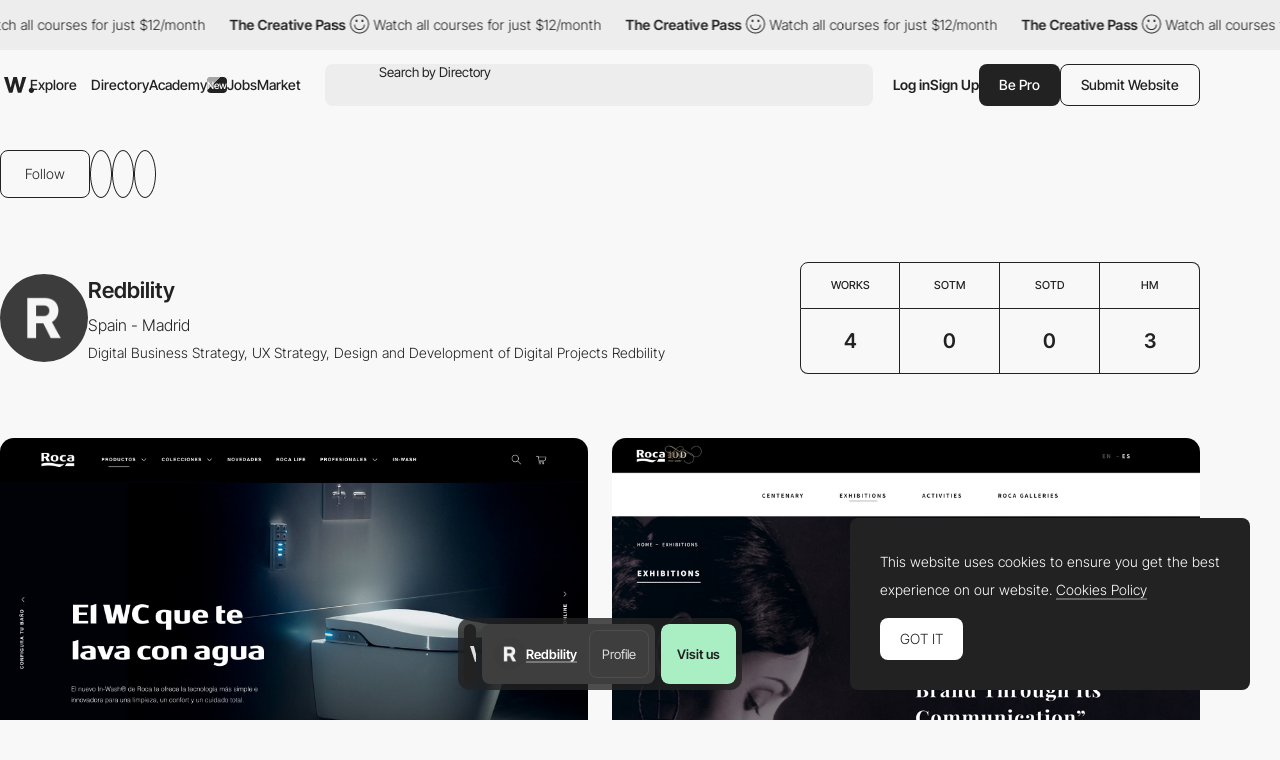

--- FILE ---
content_type: text/html; charset=utf-8
request_url: https://www.google.com/recaptcha/api2/anchor?ar=1&k=6LdYct0kAAAAAHlky5jhQhrvSRt_4vOJkzbVs2Oa&co=aHR0cDovL3d3dy5hd3d3YXJkcy5jb206ODA4MA..&hl=en&v=7gg7H51Q-naNfhmCP3_R47ho&size=invisible&anchor-ms=20000&execute-ms=30000&cb=xpga3ycbkshe
body_size: 48150
content:
<!DOCTYPE HTML><html dir="ltr" lang="en"><head><meta http-equiv="Content-Type" content="text/html; charset=UTF-8">
<meta http-equiv="X-UA-Compatible" content="IE=edge">
<title>reCAPTCHA</title>
<style type="text/css">
/* cyrillic-ext */
@font-face {
  font-family: 'Roboto';
  font-style: normal;
  font-weight: 400;
  font-stretch: 100%;
  src: url(//fonts.gstatic.com/s/roboto/v48/KFO7CnqEu92Fr1ME7kSn66aGLdTylUAMa3GUBHMdazTgWw.woff2) format('woff2');
  unicode-range: U+0460-052F, U+1C80-1C8A, U+20B4, U+2DE0-2DFF, U+A640-A69F, U+FE2E-FE2F;
}
/* cyrillic */
@font-face {
  font-family: 'Roboto';
  font-style: normal;
  font-weight: 400;
  font-stretch: 100%;
  src: url(//fonts.gstatic.com/s/roboto/v48/KFO7CnqEu92Fr1ME7kSn66aGLdTylUAMa3iUBHMdazTgWw.woff2) format('woff2');
  unicode-range: U+0301, U+0400-045F, U+0490-0491, U+04B0-04B1, U+2116;
}
/* greek-ext */
@font-face {
  font-family: 'Roboto';
  font-style: normal;
  font-weight: 400;
  font-stretch: 100%;
  src: url(//fonts.gstatic.com/s/roboto/v48/KFO7CnqEu92Fr1ME7kSn66aGLdTylUAMa3CUBHMdazTgWw.woff2) format('woff2');
  unicode-range: U+1F00-1FFF;
}
/* greek */
@font-face {
  font-family: 'Roboto';
  font-style: normal;
  font-weight: 400;
  font-stretch: 100%;
  src: url(//fonts.gstatic.com/s/roboto/v48/KFO7CnqEu92Fr1ME7kSn66aGLdTylUAMa3-UBHMdazTgWw.woff2) format('woff2');
  unicode-range: U+0370-0377, U+037A-037F, U+0384-038A, U+038C, U+038E-03A1, U+03A3-03FF;
}
/* math */
@font-face {
  font-family: 'Roboto';
  font-style: normal;
  font-weight: 400;
  font-stretch: 100%;
  src: url(//fonts.gstatic.com/s/roboto/v48/KFO7CnqEu92Fr1ME7kSn66aGLdTylUAMawCUBHMdazTgWw.woff2) format('woff2');
  unicode-range: U+0302-0303, U+0305, U+0307-0308, U+0310, U+0312, U+0315, U+031A, U+0326-0327, U+032C, U+032F-0330, U+0332-0333, U+0338, U+033A, U+0346, U+034D, U+0391-03A1, U+03A3-03A9, U+03B1-03C9, U+03D1, U+03D5-03D6, U+03F0-03F1, U+03F4-03F5, U+2016-2017, U+2034-2038, U+203C, U+2040, U+2043, U+2047, U+2050, U+2057, U+205F, U+2070-2071, U+2074-208E, U+2090-209C, U+20D0-20DC, U+20E1, U+20E5-20EF, U+2100-2112, U+2114-2115, U+2117-2121, U+2123-214F, U+2190, U+2192, U+2194-21AE, U+21B0-21E5, U+21F1-21F2, U+21F4-2211, U+2213-2214, U+2216-22FF, U+2308-230B, U+2310, U+2319, U+231C-2321, U+2336-237A, U+237C, U+2395, U+239B-23B7, U+23D0, U+23DC-23E1, U+2474-2475, U+25AF, U+25B3, U+25B7, U+25BD, U+25C1, U+25CA, U+25CC, U+25FB, U+266D-266F, U+27C0-27FF, U+2900-2AFF, U+2B0E-2B11, U+2B30-2B4C, U+2BFE, U+3030, U+FF5B, U+FF5D, U+1D400-1D7FF, U+1EE00-1EEFF;
}
/* symbols */
@font-face {
  font-family: 'Roboto';
  font-style: normal;
  font-weight: 400;
  font-stretch: 100%;
  src: url(//fonts.gstatic.com/s/roboto/v48/KFO7CnqEu92Fr1ME7kSn66aGLdTylUAMaxKUBHMdazTgWw.woff2) format('woff2');
  unicode-range: U+0001-000C, U+000E-001F, U+007F-009F, U+20DD-20E0, U+20E2-20E4, U+2150-218F, U+2190, U+2192, U+2194-2199, U+21AF, U+21E6-21F0, U+21F3, U+2218-2219, U+2299, U+22C4-22C6, U+2300-243F, U+2440-244A, U+2460-24FF, U+25A0-27BF, U+2800-28FF, U+2921-2922, U+2981, U+29BF, U+29EB, U+2B00-2BFF, U+4DC0-4DFF, U+FFF9-FFFB, U+10140-1018E, U+10190-1019C, U+101A0, U+101D0-101FD, U+102E0-102FB, U+10E60-10E7E, U+1D2C0-1D2D3, U+1D2E0-1D37F, U+1F000-1F0FF, U+1F100-1F1AD, U+1F1E6-1F1FF, U+1F30D-1F30F, U+1F315, U+1F31C, U+1F31E, U+1F320-1F32C, U+1F336, U+1F378, U+1F37D, U+1F382, U+1F393-1F39F, U+1F3A7-1F3A8, U+1F3AC-1F3AF, U+1F3C2, U+1F3C4-1F3C6, U+1F3CA-1F3CE, U+1F3D4-1F3E0, U+1F3ED, U+1F3F1-1F3F3, U+1F3F5-1F3F7, U+1F408, U+1F415, U+1F41F, U+1F426, U+1F43F, U+1F441-1F442, U+1F444, U+1F446-1F449, U+1F44C-1F44E, U+1F453, U+1F46A, U+1F47D, U+1F4A3, U+1F4B0, U+1F4B3, U+1F4B9, U+1F4BB, U+1F4BF, U+1F4C8-1F4CB, U+1F4D6, U+1F4DA, U+1F4DF, U+1F4E3-1F4E6, U+1F4EA-1F4ED, U+1F4F7, U+1F4F9-1F4FB, U+1F4FD-1F4FE, U+1F503, U+1F507-1F50B, U+1F50D, U+1F512-1F513, U+1F53E-1F54A, U+1F54F-1F5FA, U+1F610, U+1F650-1F67F, U+1F687, U+1F68D, U+1F691, U+1F694, U+1F698, U+1F6AD, U+1F6B2, U+1F6B9-1F6BA, U+1F6BC, U+1F6C6-1F6CF, U+1F6D3-1F6D7, U+1F6E0-1F6EA, U+1F6F0-1F6F3, U+1F6F7-1F6FC, U+1F700-1F7FF, U+1F800-1F80B, U+1F810-1F847, U+1F850-1F859, U+1F860-1F887, U+1F890-1F8AD, U+1F8B0-1F8BB, U+1F8C0-1F8C1, U+1F900-1F90B, U+1F93B, U+1F946, U+1F984, U+1F996, U+1F9E9, U+1FA00-1FA6F, U+1FA70-1FA7C, U+1FA80-1FA89, U+1FA8F-1FAC6, U+1FACE-1FADC, U+1FADF-1FAE9, U+1FAF0-1FAF8, U+1FB00-1FBFF;
}
/* vietnamese */
@font-face {
  font-family: 'Roboto';
  font-style: normal;
  font-weight: 400;
  font-stretch: 100%;
  src: url(//fonts.gstatic.com/s/roboto/v48/KFO7CnqEu92Fr1ME7kSn66aGLdTylUAMa3OUBHMdazTgWw.woff2) format('woff2');
  unicode-range: U+0102-0103, U+0110-0111, U+0128-0129, U+0168-0169, U+01A0-01A1, U+01AF-01B0, U+0300-0301, U+0303-0304, U+0308-0309, U+0323, U+0329, U+1EA0-1EF9, U+20AB;
}
/* latin-ext */
@font-face {
  font-family: 'Roboto';
  font-style: normal;
  font-weight: 400;
  font-stretch: 100%;
  src: url(//fonts.gstatic.com/s/roboto/v48/KFO7CnqEu92Fr1ME7kSn66aGLdTylUAMa3KUBHMdazTgWw.woff2) format('woff2');
  unicode-range: U+0100-02BA, U+02BD-02C5, U+02C7-02CC, U+02CE-02D7, U+02DD-02FF, U+0304, U+0308, U+0329, U+1D00-1DBF, U+1E00-1E9F, U+1EF2-1EFF, U+2020, U+20A0-20AB, U+20AD-20C0, U+2113, U+2C60-2C7F, U+A720-A7FF;
}
/* latin */
@font-face {
  font-family: 'Roboto';
  font-style: normal;
  font-weight: 400;
  font-stretch: 100%;
  src: url(//fonts.gstatic.com/s/roboto/v48/KFO7CnqEu92Fr1ME7kSn66aGLdTylUAMa3yUBHMdazQ.woff2) format('woff2');
  unicode-range: U+0000-00FF, U+0131, U+0152-0153, U+02BB-02BC, U+02C6, U+02DA, U+02DC, U+0304, U+0308, U+0329, U+2000-206F, U+20AC, U+2122, U+2191, U+2193, U+2212, U+2215, U+FEFF, U+FFFD;
}
/* cyrillic-ext */
@font-face {
  font-family: 'Roboto';
  font-style: normal;
  font-weight: 500;
  font-stretch: 100%;
  src: url(//fonts.gstatic.com/s/roboto/v48/KFO7CnqEu92Fr1ME7kSn66aGLdTylUAMa3GUBHMdazTgWw.woff2) format('woff2');
  unicode-range: U+0460-052F, U+1C80-1C8A, U+20B4, U+2DE0-2DFF, U+A640-A69F, U+FE2E-FE2F;
}
/* cyrillic */
@font-face {
  font-family: 'Roboto';
  font-style: normal;
  font-weight: 500;
  font-stretch: 100%;
  src: url(//fonts.gstatic.com/s/roboto/v48/KFO7CnqEu92Fr1ME7kSn66aGLdTylUAMa3iUBHMdazTgWw.woff2) format('woff2');
  unicode-range: U+0301, U+0400-045F, U+0490-0491, U+04B0-04B1, U+2116;
}
/* greek-ext */
@font-face {
  font-family: 'Roboto';
  font-style: normal;
  font-weight: 500;
  font-stretch: 100%;
  src: url(//fonts.gstatic.com/s/roboto/v48/KFO7CnqEu92Fr1ME7kSn66aGLdTylUAMa3CUBHMdazTgWw.woff2) format('woff2');
  unicode-range: U+1F00-1FFF;
}
/* greek */
@font-face {
  font-family: 'Roboto';
  font-style: normal;
  font-weight: 500;
  font-stretch: 100%;
  src: url(//fonts.gstatic.com/s/roboto/v48/KFO7CnqEu92Fr1ME7kSn66aGLdTylUAMa3-UBHMdazTgWw.woff2) format('woff2');
  unicode-range: U+0370-0377, U+037A-037F, U+0384-038A, U+038C, U+038E-03A1, U+03A3-03FF;
}
/* math */
@font-face {
  font-family: 'Roboto';
  font-style: normal;
  font-weight: 500;
  font-stretch: 100%;
  src: url(//fonts.gstatic.com/s/roboto/v48/KFO7CnqEu92Fr1ME7kSn66aGLdTylUAMawCUBHMdazTgWw.woff2) format('woff2');
  unicode-range: U+0302-0303, U+0305, U+0307-0308, U+0310, U+0312, U+0315, U+031A, U+0326-0327, U+032C, U+032F-0330, U+0332-0333, U+0338, U+033A, U+0346, U+034D, U+0391-03A1, U+03A3-03A9, U+03B1-03C9, U+03D1, U+03D5-03D6, U+03F0-03F1, U+03F4-03F5, U+2016-2017, U+2034-2038, U+203C, U+2040, U+2043, U+2047, U+2050, U+2057, U+205F, U+2070-2071, U+2074-208E, U+2090-209C, U+20D0-20DC, U+20E1, U+20E5-20EF, U+2100-2112, U+2114-2115, U+2117-2121, U+2123-214F, U+2190, U+2192, U+2194-21AE, U+21B0-21E5, U+21F1-21F2, U+21F4-2211, U+2213-2214, U+2216-22FF, U+2308-230B, U+2310, U+2319, U+231C-2321, U+2336-237A, U+237C, U+2395, U+239B-23B7, U+23D0, U+23DC-23E1, U+2474-2475, U+25AF, U+25B3, U+25B7, U+25BD, U+25C1, U+25CA, U+25CC, U+25FB, U+266D-266F, U+27C0-27FF, U+2900-2AFF, U+2B0E-2B11, U+2B30-2B4C, U+2BFE, U+3030, U+FF5B, U+FF5D, U+1D400-1D7FF, U+1EE00-1EEFF;
}
/* symbols */
@font-face {
  font-family: 'Roboto';
  font-style: normal;
  font-weight: 500;
  font-stretch: 100%;
  src: url(//fonts.gstatic.com/s/roboto/v48/KFO7CnqEu92Fr1ME7kSn66aGLdTylUAMaxKUBHMdazTgWw.woff2) format('woff2');
  unicode-range: U+0001-000C, U+000E-001F, U+007F-009F, U+20DD-20E0, U+20E2-20E4, U+2150-218F, U+2190, U+2192, U+2194-2199, U+21AF, U+21E6-21F0, U+21F3, U+2218-2219, U+2299, U+22C4-22C6, U+2300-243F, U+2440-244A, U+2460-24FF, U+25A0-27BF, U+2800-28FF, U+2921-2922, U+2981, U+29BF, U+29EB, U+2B00-2BFF, U+4DC0-4DFF, U+FFF9-FFFB, U+10140-1018E, U+10190-1019C, U+101A0, U+101D0-101FD, U+102E0-102FB, U+10E60-10E7E, U+1D2C0-1D2D3, U+1D2E0-1D37F, U+1F000-1F0FF, U+1F100-1F1AD, U+1F1E6-1F1FF, U+1F30D-1F30F, U+1F315, U+1F31C, U+1F31E, U+1F320-1F32C, U+1F336, U+1F378, U+1F37D, U+1F382, U+1F393-1F39F, U+1F3A7-1F3A8, U+1F3AC-1F3AF, U+1F3C2, U+1F3C4-1F3C6, U+1F3CA-1F3CE, U+1F3D4-1F3E0, U+1F3ED, U+1F3F1-1F3F3, U+1F3F5-1F3F7, U+1F408, U+1F415, U+1F41F, U+1F426, U+1F43F, U+1F441-1F442, U+1F444, U+1F446-1F449, U+1F44C-1F44E, U+1F453, U+1F46A, U+1F47D, U+1F4A3, U+1F4B0, U+1F4B3, U+1F4B9, U+1F4BB, U+1F4BF, U+1F4C8-1F4CB, U+1F4D6, U+1F4DA, U+1F4DF, U+1F4E3-1F4E6, U+1F4EA-1F4ED, U+1F4F7, U+1F4F9-1F4FB, U+1F4FD-1F4FE, U+1F503, U+1F507-1F50B, U+1F50D, U+1F512-1F513, U+1F53E-1F54A, U+1F54F-1F5FA, U+1F610, U+1F650-1F67F, U+1F687, U+1F68D, U+1F691, U+1F694, U+1F698, U+1F6AD, U+1F6B2, U+1F6B9-1F6BA, U+1F6BC, U+1F6C6-1F6CF, U+1F6D3-1F6D7, U+1F6E0-1F6EA, U+1F6F0-1F6F3, U+1F6F7-1F6FC, U+1F700-1F7FF, U+1F800-1F80B, U+1F810-1F847, U+1F850-1F859, U+1F860-1F887, U+1F890-1F8AD, U+1F8B0-1F8BB, U+1F8C0-1F8C1, U+1F900-1F90B, U+1F93B, U+1F946, U+1F984, U+1F996, U+1F9E9, U+1FA00-1FA6F, U+1FA70-1FA7C, U+1FA80-1FA89, U+1FA8F-1FAC6, U+1FACE-1FADC, U+1FADF-1FAE9, U+1FAF0-1FAF8, U+1FB00-1FBFF;
}
/* vietnamese */
@font-face {
  font-family: 'Roboto';
  font-style: normal;
  font-weight: 500;
  font-stretch: 100%;
  src: url(//fonts.gstatic.com/s/roboto/v48/KFO7CnqEu92Fr1ME7kSn66aGLdTylUAMa3OUBHMdazTgWw.woff2) format('woff2');
  unicode-range: U+0102-0103, U+0110-0111, U+0128-0129, U+0168-0169, U+01A0-01A1, U+01AF-01B0, U+0300-0301, U+0303-0304, U+0308-0309, U+0323, U+0329, U+1EA0-1EF9, U+20AB;
}
/* latin-ext */
@font-face {
  font-family: 'Roboto';
  font-style: normal;
  font-weight: 500;
  font-stretch: 100%;
  src: url(//fonts.gstatic.com/s/roboto/v48/KFO7CnqEu92Fr1ME7kSn66aGLdTylUAMa3KUBHMdazTgWw.woff2) format('woff2');
  unicode-range: U+0100-02BA, U+02BD-02C5, U+02C7-02CC, U+02CE-02D7, U+02DD-02FF, U+0304, U+0308, U+0329, U+1D00-1DBF, U+1E00-1E9F, U+1EF2-1EFF, U+2020, U+20A0-20AB, U+20AD-20C0, U+2113, U+2C60-2C7F, U+A720-A7FF;
}
/* latin */
@font-face {
  font-family: 'Roboto';
  font-style: normal;
  font-weight: 500;
  font-stretch: 100%;
  src: url(//fonts.gstatic.com/s/roboto/v48/KFO7CnqEu92Fr1ME7kSn66aGLdTylUAMa3yUBHMdazQ.woff2) format('woff2');
  unicode-range: U+0000-00FF, U+0131, U+0152-0153, U+02BB-02BC, U+02C6, U+02DA, U+02DC, U+0304, U+0308, U+0329, U+2000-206F, U+20AC, U+2122, U+2191, U+2193, U+2212, U+2215, U+FEFF, U+FFFD;
}
/* cyrillic-ext */
@font-face {
  font-family: 'Roboto';
  font-style: normal;
  font-weight: 900;
  font-stretch: 100%;
  src: url(//fonts.gstatic.com/s/roboto/v48/KFO7CnqEu92Fr1ME7kSn66aGLdTylUAMa3GUBHMdazTgWw.woff2) format('woff2');
  unicode-range: U+0460-052F, U+1C80-1C8A, U+20B4, U+2DE0-2DFF, U+A640-A69F, U+FE2E-FE2F;
}
/* cyrillic */
@font-face {
  font-family: 'Roboto';
  font-style: normal;
  font-weight: 900;
  font-stretch: 100%;
  src: url(//fonts.gstatic.com/s/roboto/v48/KFO7CnqEu92Fr1ME7kSn66aGLdTylUAMa3iUBHMdazTgWw.woff2) format('woff2');
  unicode-range: U+0301, U+0400-045F, U+0490-0491, U+04B0-04B1, U+2116;
}
/* greek-ext */
@font-face {
  font-family: 'Roboto';
  font-style: normal;
  font-weight: 900;
  font-stretch: 100%;
  src: url(//fonts.gstatic.com/s/roboto/v48/KFO7CnqEu92Fr1ME7kSn66aGLdTylUAMa3CUBHMdazTgWw.woff2) format('woff2');
  unicode-range: U+1F00-1FFF;
}
/* greek */
@font-face {
  font-family: 'Roboto';
  font-style: normal;
  font-weight: 900;
  font-stretch: 100%;
  src: url(//fonts.gstatic.com/s/roboto/v48/KFO7CnqEu92Fr1ME7kSn66aGLdTylUAMa3-UBHMdazTgWw.woff2) format('woff2');
  unicode-range: U+0370-0377, U+037A-037F, U+0384-038A, U+038C, U+038E-03A1, U+03A3-03FF;
}
/* math */
@font-face {
  font-family: 'Roboto';
  font-style: normal;
  font-weight: 900;
  font-stretch: 100%;
  src: url(//fonts.gstatic.com/s/roboto/v48/KFO7CnqEu92Fr1ME7kSn66aGLdTylUAMawCUBHMdazTgWw.woff2) format('woff2');
  unicode-range: U+0302-0303, U+0305, U+0307-0308, U+0310, U+0312, U+0315, U+031A, U+0326-0327, U+032C, U+032F-0330, U+0332-0333, U+0338, U+033A, U+0346, U+034D, U+0391-03A1, U+03A3-03A9, U+03B1-03C9, U+03D1, U+03D5-03D6, U+03F0-03F1, U+03F4-03F5, U+2016-2017, U+2034-2038, U+203C, U+2040, U+2043, U+2047, U+2050, U+2057, U+205F, U+2070-2071, U+2074-208E, U+2090-209C, U+20D0-20DC, U+20E1, U+20E5-20EF, U+2100-2112, U+2114-2115, U+2117-2121, U+2123-214F, U+2190, U+2192, U+2194-21AE, U+21B0-21E5, U+21F1-21F2, U+21F4-2211, U+2213-2214, U+2216-22FF, U+2308-230B, U+2310, U+2319, U+231C-2321, U+2336-237A, U+237C, U+2395, U+239B-23B7, U+23D0, U+23DC-23E1, U+2474-2475, U+25AF, U+25B3, U+25B7, U+25BD, U+25C1, U+25CA, U+25CC, U+25FB, U+266D-266F, U+27C0-27FF, U+2900-2AFF, U+2B0E-2B11, U+2B30-2B4C, U+2BFE, U+3030, U+FF5B, U+FF5D, U+1D400-1D7FF, U+1EE00-1EEFF;
}
/* symbols */
@font-face {
  font-family: 'Roboto';
  font-style: normal;
  font-weight: 900;
  font-stretch: 100%;
  src: url(//fonts.gstatic.com/s/roboto/v48/KFO7CnqEu92Fr1ME7kSn66aGLdTylUAMaxKUBHMdazTgWw.woff2) format('woff2');
  unicode-range: U+0001-000C, U+000E-001F, U+007F-009F, U+20DD-20E0, U+20E2-20E4, U+2150-218F, U+2190, U+2192, U+2194-2199, U+21AF, U+21E6-21F0, U+21F3, U+2218-2219, U+2299, U+22C4-22C6, U+2300-243F, U+2440-244A, U+2460-24FF, U+25A0-27BF, U+2800-28FF, U+2921-2922, U+2981, U+29BF, U+29EB, U+2B00-2BFF, U+4DC0-4DFF, U+FFF9-FFFB, U+10140-1018E, U+10190-1019C, U+101A0, U+101D0-101FD, U+102E0-102FB, U+10E60-10E7E, U+1D2C0-1D2D3, U+1D2E0-1D37F, U+1F000-1F0FF, U+1F100-1F1AD, U+1F1E6-1F1FF, U+1F30D-1F30F, U+1F315, U+1F31C, U+1F31E, U+1F320-1F32C, U+1F336, U+1F378, U+1F37D, U+1F382, U+1F393-1F39F, U+1F3A7-1F3A8, U+1F3AC-1F3AF, U+1F3C2, U+1F3C4-1F3C6, U+1F3CA-1F3CE, U+1F3D4-1F3E0, U+1F3ED, U+1F3F1-1F3F3, U+1F3F5-1F3F7, U+1F408, U+1F415, U+1F41F, U+1F426, U+1F43F, U+1F441-1F442, U+1F444, U+1F446-1F449, U+1F44C-1F44E, U+1F453, U+1F46A, U+1F47D, U+1F4A3, U+1F4B0, U+1F4B3, U+1F4B9, U+1F4BB, U+1F4BF, U+1F4C8-1F4CB, U+1F4D6, U+1F4DA, U+1F4DF, U+1F4E3-1F4E6, U+1F4EA-1F4ED, U+1F4F7, U+1F4F9-1F4FB, U+1F4FD-1F4FE, U+1F503, U+1F507-1F50B, U+1F50D, U+1F512-1F513, U+1F53E-1F54A, U+1F54F-1F5FA, U+1F610, U+1F650-1F67F, U+1F687, U+1F68D, U+1F691, U+1F694, U+1F698, U+1F6AD, U+1F6B2, U+1F6B9-1F6BA, U+1F6BC, U+1F6C6-1F6CF, U+1F6D3-1F6D7, U+1F6E0-1F6EA, U+1F6F0-1F6F3, U+1F6F7-1F6FC, U+1F700-1F7FF, U+1F800-1F80B, U+1F810-1F847, U+1F850-1F859, U+1F860-1F887, U+1F890-1F8AD, U+1F8B0-1F8BB, U+1F8C0-1F8C1, U+1F900-1F90B, U+1F93B, U+1F946, U+1F984, U+1F996, U+1F9E9, U+1FA00-1FA6F, U+1FA70-1FA7C, U+1FA80-1FA89, U+1FA8F-1FAC6, U+1FACE-1FADC, U+1FADF-1FAE9, U+1FAF0-1FAF8, U+1FB00-1FBFF;
}
/* vietnamese */
@font-face {
  font-family: 'Roboto';
  font-style: normal;
  font-weight: 900;
  font-stretch: 100%;
  src: url(//fonts.gstatic.com/s/roboto/v48/KFO7CnqEu92Fr1ME7kSn66aGLdTylUAMa3OUBHMdazTgWw.woff2) format('woff2');
  unicode-range: U+0102-0103, U+0110-0111, U+0128-0129, U+0168-0169, U+01A0-01A1, U+01AF-01B0, U+0300-0301, U+0303-0304, U+0308-0309, U+0323, U+0329, U+1EA0-1EF9, U+20AB;
}
/* latin-ext */
@font-face {
  font-family: 'Roboto';
  font-style: normal;
  font-weight: 900;
  font-stretch: 100%;
  src: url(//fonts.gstatic.com/s/roboto/v48/KFO7CnqEu92Fr1ME7kSn66aGLdTylUAMa3KUBHMdazTgWw.woff2) format('woff2');
  unicode-range: U+0100-02BA, U+02BD-02C5, U+02C7-02CC, U+02CE-02D7, U+02DD-02FF, U+0304, U+0308, U+0329, U+1D00-1DBF, U+1E00-1E9F, U+1EF2-1EFF, U+2020, U+20A0-20AB, U+20AD-20C0, U+2113, U+2C60-2C7F, U+A720-A7FF;
}
/* latin */
@font-face {
  font-family: 'Roboto';
  font-style: normal;
  font-weight: 900;
  font-stretch: 100%;
  src: url(//fonts.gstatic.com/s/roboto/v48/KFO7CnqEu92Fr1ME7kSn66aGLdTylUAMa3yUBHMdazQ.woff2) format('woff2');
  unicode-range: U+0000-00FF, U+0131, U+0152-0153, U+02BB-02BC, U+02C6, U+02DA, U+02DC, U+0304, U+0308, U+0329, U+2000-206F, U+20AC, U+2122, U+2191, U+2193, U+2212, U+2215, U+FEFF, U+FFFD;
}

</style>
<link rel="stylesheet" type="text/css" href="https://www.gstatic.com/recaptcha/releases/7gg7H51Q-naNfhmCP3_R47ho/styles__ltr.css">
<script nonce="OSZ44z5ycbex_VFHq9m2rg" type="text/javascript">window['__recaptcha_api'] = 'https://www.google.com/recaptcha/api2/';</script>
<script type="text/javascript" src="https://www.gstatic.com/recaptcha/releases/7gg7H51Q-naNfhmCP3_R47ho/recaptcha__en.js" nonce="OSZ44z5ycbex_VFHq9m2rg">
      
    </script></head>
<body><div id="rc-anchor-alert" class="rc-anchor-alert"></div>
<input type="hidden" id="recaptcha-token" value="[base64]">
<script type="text/javascript" nonce="OSZ44z5ycbex_VFHq9m2rg">
      recaptcha.anchor.Main.init("[\x22ainput\x22,[\x22bgdata\x22,\x22\x22,\[base64]/[base64]/[base64]/KE4oMTI0LHYsdi5HKSxMWihsLHYpKTpOKDEyNCx2LGwpLFYpLHYpLFQpKSxGKDE3MSx2KX0scjc9ZnVuY3Rpb24obCl7cmV0dXJuIGx9LEM9ZnVuY3Rpb24obCxWLHYpe04odixsLFYpLFZbYWtdPTI3OTZ9LG49ZnVuY3Rpb24obCxWKXtWLlg9KChWLlg/[base64]/[base64]/[base64]/[base64]/[base64]/[base64]/[base64]/[base64]/[base64]/[base64]/[base64]\\u003d\x22,\[base64]\\u003d\\u003d\x22,\[base64]/Cm0zCrFxlwpXCqsKww7fCtgMDwqB8w7xkLsOdwq3CgMOmwoTCscKHSF0IwrDCvMKofRDDpsO/w4EAw7DDuMKUw7NIbkfDssKlIwHCmMKkwq50SQZPw7NqLsOnw5DCncOoH1Q5woQRdsOBwr1tCS1Aw6ZpSl3DssKpVCXDhmMPScOLwrrCl8OHw53DqMOxw7Nsw5nDrMKmwoxCw6HDv8Ozwo7Ct8OVRhg1w7zCkMOxw7jDrTwfGQdww5/Du8OUBH/DjVXDoMO4QHnCvcOTQcKiwrvDt8O0w7vCgsKZwr5Xw5MtwqFew5zDtmvCrXDDolfDicKJw5PDtj5lwqZgacKjKsKfG8OqwpPCkcKNacKwwpZlK35KN8KjP8O8w7IbwrZhV8KlwrA/WDVSw7VfRsKkwosgw4XDpXxLfBPDncOFwrHCs8OaPy7CisOVwoUrwrEtw55AN8O0R3dSAMOqdcKgNMOgMxrCj3shw4PDrnARw4BRwpwaw7DCnnA4PcODwprDkFgJw4/CnEzCqcKWCH3Dv8OjKUhMR0cBIMKlwqfDpXHCp8O2w53DsG/DmcOiRS3DhwBBwrN/w75QwrjCjsKcwrYKBMKFSwfCgj/CqxbChhDDvF0rw4/DqMKIJCIgw70ZbMO4wqQ0c8O8f3h3cMOwM8OVfcOwwoDCjFLCkEg+BcO0JRjCq8KAwobDr1FcwqptKcOSI8OPw53DgQB8w4XDiG5Ww5PCksKiwqDDgMOUwq3CjXbDmjZXw63CgxHCs8KwOFgRw5vDvsKLLkHCjcKZw5U/M1rDrkbCvsKhwqLCmCs/wqPCjgzCusOhw64KwoAXw5PDqg0OEMKPw6jDn1UjC8OPUcKvOR7DpsK8VjzCvMKNw7M7wowOIxHCpMOxwrMvbcOhwr4vaMO3VcOgCcOCPSZ7w6sFwpFgw4vDl2vDjhHCosOPwrHChcKhOsKrw4XCphnDqsOWQcOXXmUrGwEaJMKRwqPCuBwJw7TCrEnCoDHCqBt/wojDhcKCw6dhCGstw4bClEHDnMKFNlw+w5VUf8KRw4YcwrJxw5DDrlHDgHVcw4UzwoETw5XDj8Ovwq/Dl8KOw5cdKcKCw6TCmz7DisOAfUPCtUrCpcO9ETvCg8K5akPCqMOtwp0KMDoWwp7DqHA7bsOtScOSwr7ClSPCmcK1c8Oywp/DrRlnCTfCiRvDqMKhwqdCwqjChsOQwqLDvwnDmMKcw5TCkD43wq3CsAvDk8KHJDMNCTvDq8OMdgfDmsKTwrckw7PCjkoxw75sw67Crx/CosO2w4fCrMOVEMO7FcOzJMO6H8KFw4twEMKow6/Ds1RIbsOuMMKFTMOjHcOhKC3Cn8KSw6QMTx7Cog7DsMKWw6HCvQMDwptBwonDvBDCq2lbwpbDv8KPw4nDm3VOw4N3IsKMYMOmwrBjfsKqKUsbw53CqjnDl8OAwpoiBcK7Cx0WwrA1wrRQDRfDhS0jw4wiw5Bnw7/CmV/Cnm5+w5XDgi81C2nCuk1iwoHCqmvDnErDjsKldlhZw7rCvSLClQ/DmcKBw5/Ct8Kyw6pGwohaNBLDi2BVwrzDu8KBIcKmwpTCs8KkwpQlB8OjMMKHw6x3w4YWeEgfdCHDpsOww4nDkSzCp1/Dm1nDu30ke3E+MwfCrcK6SnQQw53ClsKQwo5lCcOCwoRsYnXCj0Yqw7LCsMOow4jDqkokRkDCuEVNwoE7K8OuwrTCpRDDu8OPw4ELwooiwr1Kw6w5wrvDlMO3w5DCiMO5AMKNw6N0w4/Clg4lecOtAcKsw4TDhMKLwr/DsMKzfsKXw5zCqQJNwr5Cwop2XTbDmELDtjBOXzEow7tRI8OJMsOyw7RrUcK5B8OjUjIlw4bCh8K9w7XDpWHDmznDul5Ew6x7wrhSwpDCpHdfwpnCtUw5KcKWw6BawrvDsMOAw7Ecw4h/[base64]/[base64]/Cph4RbRQEEHLCmsK0ecKQwo9EJ8OSe8KUaTJiRsOWBTM+wrZEw7EPZcKadcOwworCtFPChSE8S8KAw6LDgjUSWsKNKMOOWFIWw5LDv8O0Ok/DncKHw6YHchzDrcKJw5Z6eMKZaibDoVBZwp1awqXDoMOgGcOvwqbCrMKNwq/[base64]/DoMO8w4DCvMK1wp4YwrnDo051DEDDm07CvGkhanbDgyQFwq3Cqg0QLsOnKlRwUsKmwqzDo8OGw4PDok8IQcK7VMKsFsOyw6YFCcKzK8K/wqTDtUTChMORwopewrTCqj0tE3rCkMOZwrZ6Gn8mw5t5w4M6T8KVw4HCnGwPw6A+Aw3DuMKOw5JMwpnDvsK4WsKtbyxHFglVfMO3wrnCqcKcQDJiw4xbw77DsMO3w50Dw7PDqz8Kw4/CsCfCoRHCucOmwoEkwqDCr8Otwpoqw6bDqcOjw5jDmsO2TcOSbUrDokoNwq/CpMKbw4tAw6DDicODw55/HjLDi8O0w50vwothwpbCvi9Yw6IWwrrCjEB/wrZjLEXChMKIwp86b3EIwrTCq8O0CXVyM8KFwooew4xDQilac8OqwqYGPEhrQDQTwpxQQMOKw5p5wrcJw7XCgMKow4BdPMKNUk7DtsOAw6HCmMKJw51jIcKuWsO3w6bCjRsqJ8KZw6/DksKtwq8DwoDDtSAUOsKHXlADN8Osw5gNPsOwQ8OcKHHCl1hEMcKbRAvDvcKpOjTChsODw7PDlsKlTcO7wpTDtlnDnsO6w4TDijPDoGfCvMO5T8K1w6k8QRVzwoY8LAMWw77DgMKJw5bDscKLwoPDpcKuwpdTRsOTwp/ClcOnw5IeVgnDokNrVHMkwpxuw6IawrHCq2DDtXg4Ew/DmsOcQlfCiSvCu8KxTT7DjsKtwrbDusKMZBpAOlcvO8KFw4RRNDfCgFRrw6XDvmZtw48jwrrDr8OpIcOhw4fDgMKrHUfCvcOfBsKKwqdrw7DDncKVFX7DnT0dw5nDkGUsFsKCU1owwpXCmcOHwo/Dt8KSMlzCnhEdLMOpAcK8UcOIw69NWCrDpsOiw6rDucODwprCm8OTw44BDsK7wobDnsO6Wy7CtcKNdMO0w61kwrnCkcKNwqpZCMOxWsO6wrMOwrPDvMKhZGHDnsKmw5rDpWkvw5UfBcKWwqBtQVvDoMKaXGwaw5bDm3I/[base64]/CpcK5wpQgw5Nswr3CmcKPZknDv8K4NBZawogPRxYQw6bDr3PClVLDkcOZw4goXEHCsSluw4zCs1vDmMKoacKYIcK0eT7CnsKuel/DvHotZMKYVcOAw50xw7NAKBxIwp9/w7ltTsOqMcKWwoh5NMKpw4TCocO8GyJ2w5tBw7bDhQZgw5LDkcKuGDDDg8OEw6EwIsO4CcK4worDqcOLPcOPDwBTwogqDsKSfMOww7rDpAEnwqhDAx5lw73Dt8OdAsOJwoEgw7zDocOxw4XCqyxePcKMfsOlcCXDowbCu8OowpDCvsKwwo7DqMK7NU5Cw6l/aHYzTMO/[base64]/DoGnCuMOHPBfCi3g5GVdHwo/[base64]/[base64]/V8OUCMKaFsKBw6guwqpfYAoDSsK3w7EeWMOuw4PDn8Ocw7QCIAXCpsOKDsKywpHDtk/Dohgwwqw7wrxXwpQxc8OSX8Kfw4kCQCXDi2fCpHnCl8O8CD9geRklw5nDl1BqF8KLw4NEwpQZw4zDuGDDrcO0ccOeR8KTB8OvwqsgwoopMH1cFGt/wrkww7QFwq0TZkLDlsKOIcK6w7NiwoTDisKZw7HCqD9ow73Dk8OgFcK2wqvDvsKTT23DiFXDlMKew6LDqcKcQcKIPQDClMO+wrDCmCfDhsOUKwrDpMKTS0cjw7Y5w6jDiTDDuGnDl8Kpw60dBH/Dn1/DqMK4WcOeScOtasOdZyjDnH9iwr9yb8OfRwN1ZxF+wovChMOFMWjDhsODw6/DmMKXQEk5BmjCpsOOG8OGYRdZIR4Rw4TCtRJewrfDhsOwVFUww5bDrcK+woBcw5Abw4HCq0RtwrIyFzd4w6PDu8Kaw5fCnmTDnRdkccK9P8K/woDDrsKxw7gOBF1ZWA8JFMKYFMKHasOLGkLCp8KJfMKbGcKfwpvDlTvChV1tbX9jw6DCrMOkSFPCq8KJc2LCsMKiEB/[base64]/[base64]/DuUHCtVHCok8ewpwmXlAua8KmwqjDgyTDhSArw4HCpGHDlsOwccKFwocuwo/DgcKxw68QwoLCvsKiw4hSw7BCwpTCksOww57CgHjDu03CmsOkUSPCiMOHJMOjwq/CoHTDjMKFw61qccKhw6RJDMOAfsO/wogWDsOQw67DlsOSRTjCry/DmlgtwqArVVB7cRrDrE3CssO2BwRuw48RwqNyw7TDo8KYw5wKH8Kew7NbwrgXwpvClD3DgnXClsKYw7rDkVHCrMOiwrLCoSzClMOLYsKjLS7CtzTCq3/DrsOddgBEwpfDh8OQw4NqbSZNwqPDtHPDnsKodxTCoMOHw6LCksOFwrfCjMKHwrsWw6HCiBrCgy/CiQXDs8KsFA7DkcKFJsOoSsOwOXxHw7LCs0vDuR0vwprDkcKkwrFnbsK5KSEsGsK6w4dtwrHClMO4QcKCfwQmwpHDn1PCrQhtNGTDmcO8wro8w4YWwpTDnyrCr8O7PMOEwp4/a8OxLMK5wqPDmX8dZ8KBRR7Dv1PDhj8vHMO/w6nDq3ovdsKdwrpIA8O0eTvCvMKqF8KvQ8OEFDnCj8O3CcOMR31eTE/CgcKULcOCw45/[base64]/CmsObTxYuPz1dwqxXaHIPw5Q/w6sEaV7CsMKDw75kwqVPZB3DgcOFQVPDnj4EwqHDmcKAKB7DixwiwpfCpMKfw7rDmsKowqsswpkOKGwCdMOawrHCtUnDjUdgADbDnsOkI8KBw6/Dj8Ozw5nCmMKHwpXCkQ5xw5xoCcKNWsKGw6/CiGYAwpwiSMKsFMOEw4nDjcOtwo1AP8KOwo4OE8K/cBJcw7PCrsOgwq/DkiURcnhxZ8KDwoTDgBhSw64ZT8OwwrpgWMKnwqnDvmZAwqIdwqkjwoILwrnCkWrCkMKUAVzCpW/CscOxD0PChMKSRBPCgsOOe0ZMw7PCl2HDmcOyWcKYBT/CscKPw73DlsKhwp7DnHQLb15yQsKsCHt8wpdCTMOOwrtxCSo4w6DChTRSey4owq/DpcOfBMKhw7JMw5krw4YdwpvCgXhZG2lOJA8pC2XCpMO9GjYCPGHDrW7Dj0XDi8OVO0V/B0g1R8KywpvDjnZQOBIQw63CpMOsFsKrw7guN8K6YGgXCAzCpMKePB7CsxVfRcKdw7/DgMKME8KLB8OMJDXDrcOFwp/DtzHDtn09S8K/wpXDrMORw6RPw5UDw5zCm27Dlix4IcONwp3Cm8KTLRUhT8K+w71gwpvDuVbCksK4Tlsxw5cywq0/cMKBTl5MYMOnS8O+w73CnUJPwrNCwobDgmQYw50Jw4jDicKIVMOTw5jDgS0/w4tIPDEhw7LDkcK3w7jDtMKrXlfDhmbCk8KGOTAOb13CjcK8f8OBd0M3Ii4RSl/Co8OIRXYlAAxtwqHDpz3DgMKEw5RFw4XCgkY6wpBKwo11QG/DocO5BcOJwqLCmMKaeMOhVMOiFRR5JCdOJgl8w6/[base64]/CgsKoGcKEXFDClMONWMOFRFvDhsOAJRvDvj/DncOlHMKcCTLDlsK6dWlBTm0iAcOmEHgnw7xwBsKUw4Zkwo/Cmjozw67CucK0w5DCt8KRCcK5XhwQBBoTWynDi8OhG2ELPMKzdwfCtcK0w7PCtUgbwr/DisO8YGsowooyC8KcdcK3SBDCicK6wqVuDEvDmMKUEcK+w4BgwpnChRXDpi7CjQ0Mw6cNwr7CicOCwoIkc3zCicO9w5TDnRIrw7XDhsKwAsKewoTDnRHDiMK4wp/CrMKhwpHDisOlwqzDoXvDucOdw4FeTRJOw6XCucOrw4rDtVIhITfCmyVKbcKac8Ovw7TDqMOwwo9ZwpwRFcOSZnDCjAfDrwPCjcKdF8K1w5pHasK+SsOYwpXCmcOfMsOrbcKTw7DCuGQ2AcK0dm/CqUXDrUrDhEEpwo0MAFTDtMOYwo/DpMOvFMKMHsK1XsKLe8KiEX5cwpUYWkICw5zCo8OOKwLDrcKlV8O4wogqwqIKW8OUwq3DpMKSDcOyMhzDucKuBTNtSGjCoEk3w6gYwqbDmMKbYcKEbMKqwp1MwowkBUsSAwbDucK+wrPDh8KLeGp6IsOuAWIsw4BnHHBnPMOIRMOQJwzCsibDlC9/wqjCo2vDjifCjmF3w5xIbjIBKsK+UcKPNjBcAz5XBMOCwrDDkGjCk8Ojw7HDhi/[base64]/DvnHDhyPClyzDicOAwpppwpTChld7LsKWfibDhTBzNSjCmAHDmMOsw4jClsOPw4fDoivDmnM5WMKiwqbDkMOtfsK0w4Zvw5zDj8OEwrpyw40Vw61ZcMO/wqoULsOYwrM3w75oY8KMw4dow4PDjwtfwoDDm8KQc23CvANuKQXDgMOgfMOgw4jCsMOFwpYpKlnDgcO8w43Cv8KZfcKcD1TCpnNIwr9/[base64]/[base64]/dcKrFRfDtEETQ8K3Y8O9VVsmw6TDhsKRacO/[base64]/CiMOJwqnDkcOJXUVGwrItwpjDpknCqMKAwq7CjxBwBwLDucOIXC4IBMKSOB8uwr3DjQfCvcK/DnvCncOqB8Otw7LCrcK8w7nDucK5w6jCjFYew7h9C8KowpECwpknw5/CtCnDgsO2SAzCkMOSTVzDicOnSVxbU8OeRcK+w5LCusO7w6nCgXA3LkvDt8KawpZMwq7Dsh7ClMKLw6vDiMOTwqwHw7bDvMKxWC3DjltoDD/[base64]/DkcKOUz/CiQrChR1CTWnCoVPClQXChcOSDjnDg8KGw5zDq2BZw4Nkw7zCrzvDhsK8PsKywovDusO4wpLDqSk6w4bCuyErw7jDtcOuwprCvxl0wq7CiXHCr8KXC8KlwoPClB4Dw6JVa2XClcKqwr4bwqVKW2g4w4DDskVjwphXwpTDtSwGO0dBwqVBwo/CuiRLw5IMw5jCrQrDh8KEScO+w6vDjsOSdcOcw4tSc8KOwpZPwqI4wqLCicOxFHUCwo/CtsOjwpIbw4DCqSTDjcK3KX/Dtjtrw6HCucKOw5cfw5tUV8OCRDRtYVhHHcOYP8K3wqw+ZAXCpsO8Ql3ChMO8wpbDt8Kyw5E4bsKhd8OdHsOUMXkEw7x2Fg/[base64]/DplcDacKEOWgtHcKfS0TCly3DhcO9SlHDuUEaw6xWcm03w7HDpjfDr1xoGWEWw5HDrmgbwo1/w5JLw746fsKgw4nDiifDtMOQwoDCssOiwppMfcO8wrcxwqNzwq8sVcOiD8OKwr7DtcKfw73DonLCgMKiwoDDvMKew6dNXV4Wwq/DnHvDisKCWUd5acOQaAhSw7jCnMO2w5/[base64]/CnzbCisOHAMODZMOjwrbCjBM+PyF/UhnCpV/[base64]/DrMObenk3wpbClsKJw4TDsMKxwotpw4fCqcOXw4DDpsOFAjl/w5ZDJsOxwozDnTDDncKnw6c+wpY6KMKCIcOFSE/Dr8OUw4HDsnZoaXsHw6sOfsKPw4rCuMOUckl5w6hAf8O+d0fCvMKCwpJLQ8OAUgPCkcK3K8KGcXIsTMKJTjIZAAUwwoTDtMOHDsOUwpdRPgXCoW/Ct8K3UgYywqgQOcOXHTDDksKpfDpCw77DnsKDAHtwN8KXwoNWNBJnIcK9aHrCv0nDtBJeVWDDij4/w55VwpI/[base64]/DmCTDrm7CjcKrwpvCiG/DksO2Q8OVecO9EyULwqlNRF8ewpZMwrLCksOjw4JyTFfDgMOnwpDCmnPDqcOswoZEZ8O7wqZxB8OafwnCpw4awq9QYHnDkgDCvwXCtsO+EcKEFHHDocK+w6jDnlRBwpjCkMOdwoHCmcO4QcKeFllKNsK2w6djHzHCuljCsl/Ds8OhAWQ5wohTVjRPZsKMwqjCmMOzbUbCsS0uRzglPWHDgXAPMyPDhknDtRAlA0LCtMO+wqHDtcKIwp/CtmULwrLCqsKUwoIpQMOfccK9w6A4w6F7w43DrcOrwqZhAF13YMKUTwUdw65twr5YQTgWSQnCs27Ch8KMwrxvGhQVwr3CjMO8w5gOw5jCs8Odw4k8dcOPA1TDmw4nfj3DhVjDkMOKwo8vwqZ4CSgywpnCvl5LQlRRRMOEwpvDlE/[base64]/Dhl3Cm8OUMsOxIQjCow8WwqNhw4Z8SMOkw7zDoxw9w5cLFjNPwpjClG3CicKEWcOsw4HDvC8wbBLDhDkVUUnDoFNvw70hdcOwwqxpTMKnwpUQwqk5GsK9GMKOw7DDvMOJwrYsPTHDpE7Cii8NWF0dw6IeworDqcK5w5o0d8O8w5DCsB/Cr2/DjVbCo8KIw5w8wo3Di8KcMsOnbcOKwqgHwqVgLjPDn8OpwpzDksKKCETCvcKmwrfDsiQVw7Y5w4wjw4VyUXVNw6DCm8KOSgJNw4BTViteIsORZ8O0wqo1dmXDpcKmVH3CvmoaJsOlPkjCrMOkDMKTfD94bkTDvMO9Z1VZw5PClgrDicO/K1rCvsKdAlE3w5Z7wp5Ew7tOw5w0WMOkcBzDtcKBZ8KbI1ZLwojDplPCk8O7w7EHw5IcdMOAw6R2w51TwqTDvMOjwpY0F11ow7bDlsKlecKzeSrCsmhPwprCpcKUw6gBIiNuwp/DgMO9bDRywrDDoMOjf8O3w6XClFEnZH7CusOTdMK0w7vDuSfDlcKhwr/[base64]/WBcLdnXDuMOaw7cSD8OSZl0lw4I8w5HDnMKlwqEcw7VmwqfCjsOgw5LCm8Oxw5AlIFnDtUbCsAYLw5YDwr9xw4jDg107wrIDQsO/eMO2wpnCmwd7X8K9HMOLwppjw4ROw7Ehw6fDv39awq5rACVFMcOiRcOdwobDjFsRWsOzJ2hRBlJSDBQew6HCqsKpw6hQw6cVQTAUX8Kkw6xtwq0zwoPCpiVWw7nCq0U1wrzChzodDxRyVF56JhRQw6Q/ecK1RsKJKU/DoH7CosKEw6hLej3DgBt2wrHCpcK9wovDtcKMw7rDscO4w507w5nCphvCnMKuaMOlwo9uw5hEw75tA8OeaUzDig1cw67ChMOKaXnCizZMwqQPMsO1w4nDoVDDq8KsMwHDuMKUTn/DuMODFyfCpQXDhU4mTcKMw4IGw43DoSzCscKfwqDDucOCRcOPwrUswq/DrMOLwoR2w5DCtMKhT8ONw5VUc8OiflF+w7jDhcK7w74jT0vDtGTDtB8+ZAl6w6PCo8O7wrnCksK6cMKPw7vDjhMaDMKow6pGw5nCosOpPQnCu8OUw4PCq29Zw6HCiGMvwpoZO8O6w5Y/KcORVsKxL8OSfMOVw4LDiCrClsOpXDM1PEXCrsOFTcKMCEo7QAU6w41cw7dhX8Orw7oWbz18OcOdYcOXwqnDrjbCtsO9w7/CrwnDnQrDu8OVIMOMwp9reMK8UcKSRyzDjcOowrDDumcfwo3Di8KGGxbCpsK6wpTCuSTDhMKkSUAew69BDMO5wo4ew5XDkDTDrikeX8OPw58tGcKxeRXCpiwVwrTClMODEsOQwqbCvHvDlcOJNgzChA/Dt8OxMsO6fMOkwr/Dg8K8IcOrw7bClMKuw4LCmT7Dr8O3FVRfVBTDvUZkwoNhwrkxw5DCn3pVCsO7c8OuU8OCwoo1WMO4wrTCoMKwfRvDosKCw6gzA8KhUlZpwo9gOsO8RiAeVkA4w6IjGhhESMO6ZMOqUMOMwpbDvMO0w6F4w6sfTsOFwr1MSVA7wrnDmGgZA8OVQ0ILwqTDj8KJw79Vw6/CusKqVMOWw4HDijfCrcONBMOMw73Dim3CuSHDmcOCwpUzwonDiHHCh8OiU8OIMkLDisKZLcKYLsKkw71Uw7oow5E1fXrCjWfCqA3CrMOQIUJpCADDskkUwrRkQiDCosKnRikdO8KQw65vw5LCu0PCq8Kfw4EqwoDDlcOvwok/FsOBwr09w4jDk8KuL2nCiynCjcO3w6xkCQHCicOLZgXCgMKWE8KwPSZbRcO+wqnDrMO1FWjDlMOFwrErH3bDp8OqLgvCjsKUfT3DlcODwqRqwpnDrWzDmTZfw68mScO8wr1Zw4tkN8KiYmsKYlsRfMO9RkIxdsO0w4MvXh3Dp0HCnQ8/[base64]/Q8OHOcO9w5zCtMK0TAc4w4/CoAHCgU/CosO5worDkTxHw7cNBTjCh0bDtsKWwoJbcS4ACgHDi0TCpwTDm8OYcMKtwrjCtwMawoDCocK1R8K+BcOUwrFeSMKvHmMDPcOSwoVIECB6JsOGw55USEBHw6fDsBQzw6zDj8KjPMO9SnjDnlwzQGHDkRtefMOyJ8KHIsO7w5LDisK3BQwIdcKEfzPDjcK/[base64]/w7xNwpTDqHDDucK0RVchw67Dh8OiesKRGcOuw4PDnnPCq2IFTETCr8OLw6DDs8OsPkvDlMOpwrPChVx2a0DCnMOFK8KYDWnDjcOUI8OVa3TCl8ObG8KmPAbDmcKfbMOWwrYBwq5ow7zCksKxAsK2w7x/wopTflTCr8OMbsKYwozDqsOZwoN6w5bCscO9Q2g8wrHDo8OwwqN9w5nDoMKtw68TwqDDqXnCuFNxNgV/wokbwpnCt17CrR7CkEJhanMmTsKAMMOawqXChh/Dkw7CpsOEJ0VybcKIBXE4w4gIUWFZwqgjwqrCjMKzw5DDlsO7eytOw7XCrsOhw75nFcKFNw3ChsOgw5EYwpV+cznDgcKlBRdyESrDlATCmhkDw7gIwosYPMOZwp1wZMONw7YBcsOCw6sUPwgzN1F0wq7CqVEIVVfDl3USIcOWdBE/[base64]/[base64]/DssKwwrHCqcKBwoDDh8ORdsKWMAjDoCjDicOVW8OTw68IW3gSSiPDvicEWlvDlD0Aw6MVY3ZxccKbwrXCucKjwrbCqXLCtXfCvCYjYMOXdcKYwr9+BDjCmlVXw6ZkwqLCrWRew77CknPDmnQpGivDiTjCjGV0w6lyesK/b8ORBgHDjsKUwofCmcKsw7rDv8O4GsOoQcOnwoE9wqPDv8KHw5EGwpjDo8K/MFfCk08Zw5LDmSLCi03Cs8O3wo44wrPDoWHCviEbI8OAw5PDhcOJDCLDjcO8w79Uw77CsBHCv8KCfMOTwqLDvMKywrsuQcO5NsOJwqTDlyLDuMKhwrrCmnbChS8hccO6T8KNWMK4w44bwqHDpSI0FsO1w6XCu1YhDMOrwovDvsKAKcKawp7DnsOkw6BfXFluw4wXPsK/w6XDhj87w6jDskvCm0HCpMKowplMYsKywoIRMy1+wp7Ctyw/DjcvAMOUfcKGcFfCkXDCvCh4QkYiw47CpEBMFcKvB8OJejLDlg14HMKnwrA6RsK6w6Z6YMKhw7fCvUAQAWJDE3gwE8KjwrfDq8OjWcOvw7JMw4TDv2fCszIOw4jCgFvDjcKTwpojw7LDp0HCuBFDwoUyw7rDqgYGwrIew5DCn33Csi9wD25fSiFuwr/CjMOMcsKKfzA/WcOSwqnCr8Olw6bCmMOcwpUMAyXDgD4Jw4UHRsObwrzCn0fDgcKfw404w47CqcKIQhzCt8KPw6LDvkAYPjbCgsK+wr8kJDxON8OJw5DCjcKQSlEtw6zCk8Onw7XDq8KJw58JW8OFIsO3woBOw77Drj9ocSUyPsK6XCLCusOrSiUsw4zCk8KHw5hfJB3CnB/CgcOkAcOtUwLCnTVaw5sIPy7DgMO8csK4MWVjRMKzHDZTwoZ2w7vCgcOVVyzCuSkbw4PDrcKQwp8dwrzDmMOgwovDiR/DsQNBwoXCscOYwr1ED0VWwqIyw5ZiwqDCiH5hKkfCqTnCij1KG183LsOsGEJLwrxCSStFGT/[base64]/woQ6EyJHw6Niw7hVwrFJbl3CjMOxQTPDkRICJMKdw6XCpmJ9Fi3DnQnCk8KXwrMhwogJKDphTcKawptJw4g1w6hYTCgdZcOqwr1xw4/Dm8OtIcOMXXJ6esOVYjd8fhbDvsOIfcOlD8OpH8KqwqbCj8Oaw4gDw7o9w5DCo0Znc25Swp/DlMKhwrhow5d0VXYGw5nDqk3DssO1PxzCosOXwrPCihDCliPChcKWHsKfZ8OhX8OwwqRTwrAJEhXCt8KAYcOYKHdPVcKKf8Kjw5zDu8Kww4ZjeD/CmcOHw64yEMKyw7nCqkzCinYmwoJrw754wrPDlHQbw6PDn3fDhcOiVlINEFcMw6bDjnUxw5VcHSMueypTwrUyw7bCrx7DnRDCjE9gw6M4wpMaw69VRcK/IkfDkBvDksK8wo1RH0hyw73DsDcoecOnccKkIMOUP1txKcKzPW1Uwrs5wqZmVcKHw6XClMK5R8OZw47DqWMwFkHCnk7DksKKQGnDpMOwdgpXOsOBwpkGJ1/[base64]/wrTDi0oQw4TCuwHCtAplSwbCrMOtdx7CpcOqQ8OlwrsuwoDCk0M9wp0Aw59iw6fCjsO/fXzClcKDw5PDmBPDsMOWw5LDgMKHdcKjw5/[base64]/DrxBSLEEEPjnDmcKqwrcPwovDsyTDhcOvw5kyw4zDjcKPG8KdOsO4DxjCtikiw5rCjMO8wpLDjsKsHMO2LRccwqpeGErDk8Kxwrpjw5/DplLDjXbCqcO9ZcOmw4Ijw5gLXhHDtxvCmQpHbkPCg3zDucOBBjXDjENdw4zCmsKRw6nCk2thw41zCBTCoCNfwpTDq8OoBcO8Yx9uNF/CmXjCvcK4wrzClcK3wq7DusOWw5Fpw6XCpsOlbR4+wrdAwr7CpmnDh8Oiw4l3cMOqw7QVJsK0w6tNw6kFO2zDqMKMDsOIbsOdwrfDhsOlwrpwX2Agw6LDk3tHTVnCtMOnJ09Hwr/DqcKFwoFCYMOqNFNnHMKXDsOhwoTCjcK7B8KWwqfDi8KxScKsGsOwXQ8Yw6RQTSECE8KXIwdUXgXCncKBw5Y2J2RzMcKPw7zCoSpcHA5YWsKvw4PDnMK1wrHDisKyVcO0w7HDj8OIXSfCjMOPw5fCiMKowpUOcsOFwp/CiELDoTPCnMORw7vDgHPDmHIoW3AVw7NEcsOHDMK9w64Ow4w0wrHDksO6w6Imw6HDlBw0w7QORMKTITTDqX5Uw75Uwpd0UR/DrTA9wqI3XcOPwocpDsOYwoclw69TKMKkYHAWAcKQHMK6XGkqw6JZWX3Dk8O9IMKdw5zCrCzDkmLDlsOEw7rCgnJJcMO6w6/[base64]/HsOKacKWKMO/CxQqMEUhZ8OqAQI0eznDv0M1w4lcCl1AQMKvb0jClW53w5VYw6tZSFRow73CkMKxZkt3wpAPwotIw5DDuxfCs07CssKoeB/ClUfCnsO7ZcKAw7cPRsKHKDHDusK6w7LDskvCrXvDgyA2wp7CkmLDjsOIPMOlaCY8LFHCq8KlwpxKw4xjw49sw5rDl8K5UsKTLcOcw619KBd0D8KlVHI3w7AdHm1awp4Hwrc3UCERViZZwpDDkB7DrU7DpsONwpY2w6vCoz7DvcK+Uz/Dpx1aw6PDsGZHeW7CmApFw7bCpUVjwqXCk8OJw6fDhQLCvxbCjV9lRgFrw6fDrwJAwpnCucOYwpTDlFgjwq9bKVbDkGBawr7CqsOqDB/[base64]/ChcOYwp7DjRDClcKjIjrCv0HCvR/DlBPCnsOZNcO7OcOXwprDsMKTPAzChMO9w64jYWDCicOcd8KGNMO7S8OQc0TDlizCqFrDjXdPBmgIISQawqtZwoHCjwjCnsKPaFMAAw3DocKxw5Y+w5FyXyTChcKuwpXDs8O9wq7CtQDDmMKOwrA/wpLDjsKQw4xQCwzDoMKCQ8KIHcKcEsKzG8OpKMOfdgICa0XClxrChcOJdTnChcKJw4nDh8K2w7rChUDCtgI7w4/[base64]/w5FLPMKgbMOzBsKgwqtnwo/CrXpqw6nDrxJDwrkyw65NP8KPw5kCPsKHPMOvwoBLO8KgIkzChTjCj8OAw7QQAsK5wqjCm3rDtMK5V8OmfMKjwpw5Kx9MwrhwwpLCicO5wqlyw6lvEEsYPEPClsKpMcKYwrrCk8OowqN1wqBUAcKvRyTCpMKzw7/Ds8OZwrEaK8KEdDfCksKZwqjDrHNiHcKiLibDgn/[base64]/EF7CrEbDuMOQw67CiynCksOGCnzCtMKBXgzDhcOfw4QAPMO/wq3CmVHDkcOAMcKoVMObwp3DgknDicORcMKXw4nDvjF9w7ZNWsO+wp3DvEQBwp5lwr3ChBXCsyoswp3DlW/[base64]/YMKwwrTCgMOfdMK7V8OiPcOowq4EacO9NcOVJcO+BW3CkTLCjE7CmMOuPAXCgMKSeE/DmcOQOMKvV8K3NMO0wprDgh/DgMOCwpUQGMKoWMKCRQANUMOew7PCjsKlw5YDwovDmRPCuMO5LyHDpsK6fkZ9wonDm8K2wrsawofCvAnCjcOLw61owprCtcKuE8Kmw5IzXmgWFV/Dq8KHOcOVwonCkHbDu8KKwoHCocKXwrrDijcKIj/[base64]/DhMOVw5nDiGrDj8OjwrPCiMOxLMKeGcKbbsKfwpfDuMOLO8KNw6vCn8OcwrB5XCbDryXDjX9ewoNaHMOgw7omccOZw7E0VMOIRcO9wpcJwrl/UlPCvMKMaAzDqyjCmxbDlcKoAMOaw648woDDiQsXChEyw618wqgnT8KxcFTCsydsfXTCrMKbwph8fMKAZsKfwrwaVcOcw517FHEVw4PCjcKhNV7Dn8KfwqTDgMKzDBpbw7Q/Ph11IxzDvS5NfV5ewonDjkk4RW9RS8O7wqjDscKGwoXDlHl4ShbCjcKSLMK1GsOEw6bCmzgYwqQQd1zCn1E/[base64]/SGBXZDFpaxzCnwoIfU0Hw51iS1g8fsKMwr8NwqTCmMKWw7LDlsOIDwwvwpXDmMOxSV4bw7rDhkALXsOQAkJIbhjDksOqw4zCp8OfbsO3DWUAw4ZFXjjCssOsHkfCscOiEsKMYnHCtsKAMAgbYcKkPVvCp8OJOcONw7nCpH8MwrLCkxk8IcO2YcK/YwQFworDuQhBw48iHjcIEHNRHcOTZhlnwrIWwqrCqSMXNBPCmQXDkcKieURVw75XwqshKsOLIBN0w6XDscOHw5B2w67DvEfDjMOVPDxqXRUTw7Q3AcOlw7jDjlwgw4/CpjMoezPDhcKiw4/[base64]/[base64]/U8Oma8OzwogQKcOmw7IQGGJWwooQOn0Tw7hOKcOOwrfDqSDCjsKAw7HDoW/CqX3Cv8K5JsO3YMO1wo9hwr1WIsKiwpBUYMOywr91w6bDsDPCoGIsMzPDnA4BXcKpwpjDnMOgU2vCrFhywrM8w5QxwqPCkRIDaXPCoMOFwpAiw6PDtMKFw5U8S0BKw5PDosOTwojCrMK4wr4AG8KRw4vDv8OwRcOnCMKdAB95fsKYw4rCjxddwprDj0Q/w68bw5TCqRtSbMKhJsOLRMOFRsOow5hVUsO6WQrCqsOfJ8K2w4wJa2bDu8K9w6XCvQbDr2wTd3ZzKkwdwpLDrWLDnxTCsMObAHfDsiXDr2XCmjnCnMKRwqMrw6UYNmgdwqvDnH8zw5jDjcO3wrjDnUAAw5vDrTYMcVkVw4pqWsKOwpnDsnPCnnjDmMO/w7QuwoIza8Ovw6XDqzlvw6YEPFc5wpkUKyBhFB5Kw4RubMKkTcKBXE1WfMOydW3Cq2HCtAXDrMKdwpPDtMK/wq5owrQwT8OFDMOXWRV6wpwWw74QcgDCvMK4J0hGw4/Cjl3CtHXCvEvCkEvDm8Kcw6Mzwrd1w4ZHVDXCkjzDvy3DssOqXgURKMO/ADphSh7CoDltV3PDk3VGDcO2wog2BCZIEjHDucK+Qkl9w7/DkgvDnsKGw5o4IFLDosObEmLDojU4UcKFTHEsw5rDlmfCuMKpw4JSw7lNIsOpa1PCt8K0wp1cXkDDhcKDaQ/DusKNWcOvwpjCoRQjw5PCv0ZGw6caF8O1OHfCm0/CpRbCrsKIa8Ozwr09dsO4NcOfBsOTJ8Kdc1XCvzpsU8KnP8KESAI7wpTDn8O3wp4tLsOkSU3Dl8OWw6fCj3EzbcOuw7RKwpUkw6fCrmBCKcK0wqgyBcOqwq0gSkBOw4PDgMKHEMKwwr7DksOHL8KoRyjDr8O0wqwWwpTDmMKswo/DncKbf8KQKUEBwoEPOMKiPcOySzlbwpIuD17DrlYJaGYbw5vCo8KDwpZHw67Dm8OnUjfCqgLChsOVNcKsw4jDmWrChcK4T8OoGMO3Gldiw70JfMK8NsKLL8Ogw7zDiBXDgsKuwpUHP8OvZlvDllkOw4cMS8OgbxBFaMO2wqFeVQDCmmnDlCDCiA/Cj2JwwoMiw7nDrRzCpzUNwpRSw5XCgRTDpMObR1HCnVvDicOZwqXDuMKDEWPDq8Kaw6M7woTCtMKMw7/[base64]/[base64]/[base64]/[base64]/Ch3V/[base64]/CtgRHwqptw6HDgA/[base64]/CrsO1dcOTw4AfJsKzw497bzfDvMOhf8OgdMOAfRTCm3LCgB7DtzjCkcKMP8KRdMOlH0TDixXDnC/DsMOrwpnCgMK+w7paccOFw7VhGArDtxPCujjCkXDDhRswN33DpMOVwovDjcK5wp7DnU0wT1bCllogWsKAw6jDssKdw4bDu1rDmShaC3ouJC5+ZnTCnVXCh8KPw4HCrcKMWcKJw6vDu8OaJnrDulLClCzDrcO1ecKcwprDhsKvw6XDucK/[base64]/Cu8KHwp8cw4B3w79GwpDCscKaXj5KwrYMwp4Qw7HDkznDtsOlW8K8LUPCvmlhbMKcR1NYdsKuwofDuh/DkjcTwrVJwpbCkMKmwoNwUMK7w7R7w6x4AwsPwo1PB3g9wqnDgx/Dg8OhFMOEP8OsD2sqAQ9lw5PDisOswqZpa8O0wrU0w68Ww7jCgcOvFigxLV7CisOmw7rCj0LDs8O9TcK2EcOXXBLCpcKMYcOXOMK8RwrDqS0kaH3CocOjKcK/w4PDvMK4IsOuw7oIw4ADwrrDlBohYgPDvGzClyZXOMKlbMKBe8KPM8KsAMKcwrAmw6TDsjTDlMOyZcOKwrDCkUjCiMOsw7Q9fUQkwp4uw4TCtw/CqB3DvhYuV8OrMcOQw6pwKcKnwrpJWE3Dp0dqwrTCqgPDlWtcaD3Dg8OVNsOCO8Oxw7kjw51HRMOpOW54worDrMKGw6nDsMObBk4XXcO+SMKrw7bCjcOzK8KxH8KzwoFEGsOtbcOQfcOUD8OIBMOMw4LCqhVgwroiL8K4YioJOcKgw5/DlF/CmnBow7bCnyXDgMKDw5TCkTTCiMOvw5/[base64]/DoMOka8KFwoLCgsObWkMoTRd2XMKmS8Ohw5vDh1LCux8OwovCqsKaw5vCmRvDulvDhifCr3vCuksBw7AgwocJw4tPwrrDuTEew6oIw5LCrsKLdcOPw5wNU8Oyw57Dp2XDmGZ9Zw9gOcOZP33CpsKkw4lLWi/Ch8KtHMO+PwpfwoVCHURjIAUqwqp8Ql0+w4Imw6xaQMOKw6VoecKIwrLCl1RwVMK+wqfCsMOYb8OsRcOYJknDpcKMwqQ1w5h3wph9X8OAw4pnw4XCgcKNEcKrH1jCusOgwoLCn8OGZsODWMKFw5g/wqEhCGAEwpPDh8Oxw4LCm3PDpMK8w6d0w6XDkXXCpDZ1JsKPwoHDhz1NA0fChUAZGsKwZMKOA8KZG3rDqwx2wo3Co8O/RBfDuzc/OsOkecKAwoskEnbDvg8XwrbCgzYHwobDtAFES8KFU8K/LSLCtsKrwq3DqXjChC4HKsKvw67Dm8OCUC/CqMK3MsO6w60uYgPDmnszwpPDknMKw5dIwqpfw77CisK4wqPDrw0+wpfDrhwHAsK2PQM8fsOaB1c6w5sfw6khFjbDlkLCiMORw4IBw5HDsMOVw4dIw4cpw6lfwrvCucOdS8OsHiZbED/Di8KCwrEtw73Dt8K/wqw0fgFIe2U7w4FRcMOpw6p6P8KNNwtKwqbDq8OEw5PDuBImwpw8w4HCqUvDimA5BMO/w4DDqMKuwoohCAnDvA3DnsK7woAxwpQVwrAywqA4wrZwXQbCg24HcAJVFcOLf2jDisOfJ0jCuUwVIlRNw4EcwpPCoyEaw65QHDPCrjRuw7PDsDRmw7PCiXbDgi0kAcOow6LDtyYawpLDj1x1w7xUPcK/a8KqbsK4G8OEA8ONJSFQw79zw47CmVM\\u003d\x22],null,[\x22conf\x22,null,\x226LdYct0kAAAAAHlky5jhQhrvSRt_4vOJkzbVs2Oa\x22,0,null,null,null,0,[21,125,63,73,95,87,41,43,42,83,102,105,109,121],[-1442069,875],0,null,null,null,null,0,null,0,null,700,1,null,0,\[base64]/tzcYADoGZWF6dTZkEg4Iiv2INxgAOgVNZklJNBoZCAMSFR0U8JfjNw7/vqUGGcSdCRmc4owCGQ\\u003d\\u003d\x22,0,0,null,null,1,null,0,1],\x22http://www.awwwards.com:8080\x22,null,[3,1,1],null,null,null,1,3600,[\x22https://www.google.com/intl/en/policies/privacy/\x22,\x22https://www.google.com/intl/en/policies/terms/\x22],\x22vLhhTMi+Dn+JKT62uXdowAV8fYlhO2v6Tnrewf9Zymc\\u003d\x22,1,0,null,1,1767754186304,0,0,[151,229],null,[153,86,247,9,179],\x22RC-FLAv6ufki6rrHg\x22,null,null,null,null,null,\x220dAFcWeA5wAIboeK44MHI0LG282MluK8FF6glUq6iFpHHwRGqSEwey68UA4Yaz-_FJxWtjVSGVACnbFN6Q-d14Y-tZvWbwCiuR2Q\x22,1767836986240]");
    </script></body></html>

--- FILE ---
content_type: application/javascript
request_url: https://assets.awwwards.com/dist/js/966.beff1423.js
body_size: 72607
content:
(self.webpackChunkawwwards_new=self.webpackChunkawwwards_new||[]).push([[966],{44:(e,t,s)=>{"use strict";s.r(t),s.d(t,{default:()=>o});var n=s(2891),a=s(2752),i=s(3840);const o=class extends n.xI{connect(){(0,a.v1)(this,{threshold:.1})}appear(e){(0,i.A)(e.target)}disappear(){}}},58:(e,t,s)=>{"use strict";s.r(t),s.d(t,{default:()=>c});var n=s(2891),a=s(246),i=s(4079),o=s(4843),r=s(1420),l=s(1790);const c=class extends n.xI{initialize(){this.changePositions=[],this.indexesOrdered=[]}connect(){a.Ay.create(this.element,{handle:".js-box-item",animation:150,emptyInsertThreshold:10,onUpdate:e=>{this.changePositions.push(e.oldIndex),this.changePositions.push(e.newIndex);let t=e.from.querySelectorAll(".js-item-project-profile");this.indexesOrdered=[],[].forEach.call(t,(e=>{this.indexesOrdered.push(e.dataset.sortId)})),this._sortItems()}})}_sortItems(){fetch(i.A.generate("tv_sort_projects",{username:o.A.username}),{method:"post",body:JSON.stringify({sorted_items:this.indexesOrdered,first:this._setFirstAndLastItemSorted().first,last:this._setFirstAndLastItemSorted().last}),headers:{"X-Requested-With":"XMLHttpRequest"}}).then((e=>e.text())).then((()=>{(0,r.t)("success",l.A.trans("Your work has been sorted."))}))}_setFirstAndLastItemSorted(){return{first:Math.min(...this.changePositions),last:Math.max(...this.changePositions)}}}},128:(e,t,s)=>{var n=s(3633);function a(e){return e&&(e.__esModule?e.default:e)}e.exports=(n.default||n).template({1:function(e,t,n,i,o,r){var l=e.lambda,c=e.escapeExpression;return'            <div class="grid__col-4">\n                <div class="input-check">\n                    <input type="checkbox" value="'+c(l(r[0][1],t))+'" id="think_'+c(l(r[0][1],t))+'">\n                    <label for="think_'+c(l(r[0][1],t))+'">'+c(a(s(9619)).call(null!=t?t:e.nullContext||{},r[0][0],{name:"helpers/trans",hash:{},data:o,blockParams:r,loc:{start:{line:8,column:47},end:{line:8,column:73}}}))+"</label>\n                </div>\n            </div>\n"},3:function(e,t,n,i,o,r){var l=e.lambda,c=e.escapeExpression;return'            <div class="grid__col-4">\n                <div class="input-check">\n                    <input type="checkbox" value="'+c(l(r[0][1],t))+'" id="like_'+c(l(r[0][1],t))+'">\n                    <label for="like_'+c(l(r[0][1],t))+'">'+c(a(s(9619)).call(null!=t?t:e.nullContext||{},r[0][0],{name:"helpers/trans",hash:{},data:o,blockParams:r,loc:{start:{line:20,column:46},end:{line:20,column:72}}}))+"</label>\n                </div>\n            </div>\n"},5:function(e,t,n,i,o,r){var l=e.lambda,c=e.escapeExpression;return'            <div class="grid__col-4">\n                <div class="input-check">\n                    <input type="checkbox" value="'+c(l(r[0][1],t))+'" id="details_'+c(l(r[0][1],t))+'">\n                    <label for="details_'+c(l(r[0][1],t))+'">'+c(a(s(9619)).call(null!=t?t:e.nullContext||{},r[0][0],{name:"helpers/trans",hash:{},data:o,blockParams:r,loc:{start:{line:31,column:49},end:{line:31,column:75}}}))+"</label>\n                </div>\n            </div>\n"},compiler:[8,">= 4.3.0"],main:function(e,t,n,i,o,r){var l,c=null!=t?t:e.nullContext||{},d=e.escapeExpression,u=e.lookupProperty||function(e,t){if(Object.prototype.hasOwnProperty.call(e,t))return e[t]};return'<div class="form" style="margin-bottom: 40px;">\n    <p><strong>'+d(a(s(9619)).call(c,"vote_opinion.what_do_you_think",{name:"helpers/trans",hash:{},data:o,blockParams:r,loc:{start:{line:2,column:15},end:{line:2,column:69}}}))+'</strong></p>\n    <div class="grid js-think" style="--grid-gutter: 0">\n'+(null!=(l=u(n,"each").call(c,null!=(l=null!=t?u(t,"opinions"):t)?u(l,"think"):l,{name:"each",hash:{},fn:e.program(1,o,2,r),inverse:e.noop,data:o,blockParams:r,loc:{start:{line:4,column:8},end:{line:11,column:17}}}))?l:"")+'    </div>\n    <hr class="form__hr form__hr--small">\n    <p><strong>'+d(a(s(9619)).call(c,"vote_opinion.what_do_you_like",{name:"helpers/trans",hash:{},data:o,blockParams:r,loc:{start:{line:14,column:15},end:{line:14,column:68}}}))+'</strong></p>\n    <div class="grid js-like" style="--grid-gutter: 0">\n'+(null!=(l=u(n,"each").call(c,null!=(l=null!=t?u(t,"opinions"):t)?u(l,"like"):l,{name:"each",hash:{},fn:e.program(3,o,2,r),inverse:e.noop,data:o,blockParams:r,loc:{start:{line:16,column:8},end:{line:23,column:17}}}))?l:"")+'    </div>\n    <hr class="form__hr form__hr--small">\n    <div class="grid js-details" style="--grid-gutter: 0">\n'+(null!=(l=u(n,"each").call(c,null!=(l=null!=t?u(t,"opinions"):t)?u(l,"details"):l,{name:"each",hash:{},fn:e.program(5,o,2,r),inverse:e.noop,data:o,blockParams:r,loc:{start:{line:27,column:8},end:{line:34,column:17}}}))?l:"")+"    </div>\n</div>\n"},useData:!0,useBlockParams:!0})},252:(e,t,s)=>{"use strict";s.r(t),s.d(t,{default:()=>r});var n=s(2891),a=s(1790),i=s(3220);const o=/^(http[s]?:\/\/){0,1}(www\.){0,1}[a-zA-Z0-9\.\-]+\.[a-zA-Z]{2,5}[\.]{0,1}/,r=class extends n.xI{validate(){this._doCheckUrl(this.element,this.element.value)}_doCheckUrl(e,t){let s=e.closest(".form-field"),n=a.A.trans("form.add_a_url_with_http");e.required||""!==e.value?((0,i.D)(e,n),o.test(t)?s.classList.remove("is-invalid"):s.classList.add("is-invalid")):s.classList.remove("is-invalid")}}},334:(e,t,s)=>{"use strict";s.r(t),s.d(t,{default:()=>r});var n=s(2891),a=s(4756),i=s(4820),o=s(4802);const r=class extends n.xI{static targets=["category"];initialize(){let e=a.A.get();this.model=new i.A(e)}configure(){this.element.querySelector("#button-manage").classList.remove("is-hidden"),this.element.querySelector("#button-default").classList.add("is-hidden"),this.element.querySelector("#cookies-info").classList.remove("active"),this.element.querySelector("#cookies-settings").classList.add("active")}save(){this.categoryTargets.forEach((e=>{this.model.updateSingleConsent(e.name,e.checked)})),this._saveValues(this.model.toJSON()),this._close()}acceptAll(){this.model.acceptAll(),this._saveValues(this.model.toJSON()),this._close()}rejectAll(){this.model.rejectAll(),this._saveValues(this.model.toJSON()),this._close()}savePreference(e){let t=e.currentTarget;this.model.updateSingleConsent(t.name,t.checked)}_saveValues(e){a.A.set(e)}_close(){o.A.closeLatestWithoutCallback()}}},363:(e,t,s)=>{"use strict";s.d(t,{hX:()=>r,LG:()=>c,cY:()=>l,qW:()=>d});var n=s(981),a=s(6266);const i=()=>"undefined"!=typeof crypto&&crypto.randomUUID instanceof Function?crypto.randomUUID():"10000000-1000-4000-8000-100000000000".replace(/[018]/g,(e=>(+e^crypto.getRandomValues(new Uint8Array(1))[0]&15>>+e/4).toString(16)));var o=s(8519);function r(e){return null===e?null:(e.length<5&&(e=e.padStart(5,"0")),e)}function l(){const e=n.A.get(a.UE);if(void 0!==e)return e;const t=i();return n.A.set(a.UE,t),t}function c(){const e=document.body.dataset.pageViewed||{};if("string"==typeof e)try{return JSON.parse(e)}catch(e){return null}}function d(){const e=c();null!==e&&(new o.A).trackEvent(e.event_name,event.event_properties)}},418:(e,t,s)=>{"use strict";s.r(t),s.d(t,{default:()=>o});var n=s(2891),a=s(4079),i=s(7204);const o=class extends n.xI{static values={isRead:Boolean,notificationId:String};static targets=["body"];read(){this.bodyTarget.classList.toggle("is-hidden"),this.isReadValue||i.A.post(a.A.generate("tv_user_notification_markAsRead",{notificationId:this.notificationIdValue}))}}},433:(e,t,s)=>{var n=s(3633);e.exports=(n.default||n).template({compiler:[8,">= 4.3.0"],main:function(e,t,s,n,a){var i,o=e.lookupProperty||function(e,t){if(Object.prototype.hasOwnProperty.call(e,t))return e[t]};return'<div class="box-content-default">\n    <h2 class="heading-xx-medium">Welcome to the Annual Awards '+e.escapeExpression("function"==typeof(i=null!=(i=o(s,"annualAwardsYear")||(null!=t?o(t,"annualAwardsYear"):t))?i:e.hooks.helperMissing)?i.call(null!=t?t:e.nullContext||{},{name:"annualAwardsYear",hash:{},data:a,loc:{start:{line:2,column:63},end:{line:2,column:85}}}):i)+'</h2>\n    <p>It’s been a pleasure working with you this year, with your help we have recognized the work and effort of the creatives who make the internet a more beautiful and accessible place. Now it’s time to evaluate the excellence, and as always, we need your help to carry out the important task of judging the work of others - please take the time to vote, as in the case of a draw - the Young Jury\'s vote will have the final say!</p>\n    <div><a href="#" class="js-start-voting button button-trans">Start Voting as a Guest</a></div>\n</div>\n'},useData:!0})},453:(e,t,s)=>{"use strict";s.r(t),s.d(t,{default:()=>_});var n=s(2891),a=s(5687),i=s(7204),o=s(4079),r=s(6425),l=s(2122),c=s.n(l),d=s(7857),u=s.n(d),h=s(1420),m=s(1790),p=s(1282),g=s(4843),v=s(2804);const f={ecommerce:"Cast your vote for websites that excel in seamless user experiences, intuitive navigation, and secure payment gateways. Look for captivating product displays, clear calls-to-action, and hassle-free checkout processes to determine the best Ecommerce website that deserves the Honor.",typography:"Take a closer look at websites that push the boundaries of creative typography. Consider the use of fonts to evoke emotions, enhance brand identity, and elevate overall design aesthetics. Vote for websites that masterfully integrate typography to create a distinct and engaging visual experience.",product:"Cast your vote for websites that skillfully showcase products through high-quality visuals, detailed product descriptions, and informative product pages. Pay attention to websites that effectively communicate the unique value propositions, leaving you convinced that they deserve the Honor.",portfolio:"Explore the digital portfolios of talented professionals and businesses, evaluating the diversity and caliber of projects presented. Vote for websites that impressively showcase past work, demonstrate a high level of expertise, and convey a compelling narrative of the creators’ skills and accomplishments.","business-services":"Make your voice heard for websites that effectively present business offerings and services, demonstrating strong communication, credibility, and professionalism. Consider websites that clearly outline the services, provide testimonials, and highlight case studies that prove their excellence.","no-code":"This category is dedicated to websites created using no-code tools and platforms. Evaluate how effectively they leverage the no-code approach to web development. Pay attention to the ease of development, the impact of the no-code solution, and the overall benefits of a no-code approach to web design."},_=class extends n.xI{static values={submissionId:{type:String,default:""},nomineeId:{type:String,default:""},title:{type:String,default:""},route:{type:String,default:""},image:{type:String,default:""},awardCategorySlug:{type:String,default:""},awardCategoryName:{type:String,default:""}};vote(e){if(e.preventDefault(),!g.A.isLoggedIn()){return void(new v.A).open()}let t=e.currentTarget;this._showLightbox(t)}_showLightbox(e){let t=new r.A({size:"large",callback_confirmation:()=>{this.doVote(e)}}),s=c()({title:this.titleValue,internal_url:this.routeValue,by:this.titleValue,text_button:"Vote now",image:this.imageValue,category_name:this.awardCategoryNameValue,description:f[this.awardCategorySlugValue]});t.show((0,a.zw)(s))}doVote(){let e=new FormData;e.append("submission_id",this.submissionIdValue),e.append("nominee_id",this.nomineeIdValue),e.append("award_category_slug",this.awardCategorySlugValue),p.A.fixed("Processing your vote"),i.A.post(o.A.generate("tv_award_category_do_vote"),e).then((e=>{e.data.id&&(this._updateButtons(),this._openConfirmationModal(e.data.categories),(0,h.t)("success",m.A.trans("Your vote has been added correctly.")),p.A.remove())})).catch((e=>{p.A.remove(),console.log(e),(0,h.t)("error",e.response.data.error)}))}_updateButtons(){let e=document.querySelector(".js-voted");e&&(e.textContent="Vote now",e.classList.add("button--medium--outline--gray--rounded--full"),e.classList.remove("button--medium--rounded--full"),e.classList.remove("js-voted")),document.querySelectorAll(`[data-submission--award-category-nominee-id-value="${this.nomineeIdValue}"]`).forEach((e=>{e.textContent="Voted",e.classList.remove("button--medium--outline--gray--rounded--full"),e.classList.add("button--medium--rounded--full"),e.classList.add("js-voted")}))}_openConfirmationModal(e){let t=e.find((e=>!1===e.is_voted))||null,s=new r.A({size:"large"}),n=u()({categories:e,firstCategoryNoVoted:t,share_title:this.titleValue,share_url:this.routeValue});s.show((0,a.zw)(n))}}},464:(e,t,s)=>{"use strict";s.r(t),s.d(t,{default:()=>i});var n=s(2891),a=s(1500);const i=class extends n.xI{static values={duration:{type:Number,default:10},clonedTimes:{type:Number,default:3}};connect(){setTimeout((()=>{this.move()}),200)}move(){let e=this.element.querySelector("div");for(let t=0;t<this.clonedTimesValue;t++){let t=e.cloneNode(!0);e.after(t)}a.os.to(this.element.querySelectorAll("div"),{duration:this.durationValue,xPercent:-100,ease:"none",repeat:-1}).timeScale(1)}}},525:(e,t,s)=>{"use strict";s.r(t),s.d(t,{default:()=>p});var n=s(2891),a=s(6717),i=s.n(a),o=s(6425),r=s(4079),l=s(1420),c=s(7204),d=s(6019),u=s(5687);const h={name:"",email:"",website:"",message:""};const m=class{constructor(e,t){this.recaptcha=e,this.username=t,this.contactData=h}open(){this.lightBox=new o.A({remove_after_close:!0}),this.lightBox.setCloseCallback((()=>{this.contactData.name=this.lightBox.el.querySelector("[name='contact[name]']").value,this.contactData.email=this.lightBox.el.querySelector("[name='contact[email]']").value,this.contactData.website=this.lightBox.el.querySelector("[name='contact[website]']").value,this.contactData.message=this.lightBox.el.querySelector("[name='contact[message]']").value}));let e=(0,u.zw)(i()({model:this.contactData,recaptcha:this.recaptcha}));e.querySelector(".js-submit-form").addEventListener("submit",this._submit.bind(this)),this.lightBox.show(e)}_doSubmit(e,t,s){let n=new FormData(e);c.A.post(r.A.generate("tv_user_contact",{username:this.username}),n).then((()=>{d.A.removeLoading(t),this.lightBox.close(),this.contactData=h,(0,l.t)("success","Your message has been sent successfully.")})).catch((e=>{if(d.A.removeLoading(t),!e.response)return;s.value="",this.lightBox.el.querySelectorAll(".has-error").forEach((e=>{e.classList.remove("is-invalid"),e.querySelector(".msg").innerHTML=""}));let n=e.response.data.error;for(let e in n){let t=document.querySelector('[name="contact['+e+']"]'),s="checkbox"===t.type?t.parentNode.parentNode:t.parentNode,a=s.querySelector(".msg");a||(a=document.createElement("div"),a.className="form-field__msg",s.appendChild(a)),a.textContent=n[e],s.classList.add("is-invalid")}}))}_submit(e){e.preventDefault();let t=this.lightBox.el.querySelector(".js-submit-contact-user-button");if(d.A.isLoading(t))return;d.A.addLoading(t);let s=e.currentTarget,n=s.querySelector("#contact_recaptcha");n.value="",window.grecaptcha&&window.grecaptcha.ready((()=>{window.grecaptcha.execute(this.recaptcha,{action:"form"}).then((e=>{n.value=e,this._doSubmit(s,t,n)}))}))}},p=class extends n.xI{static values={username:{type:String,default:""},recaptcha:{type:String,default:""}};initialize(){this.contact=new m(this.recaptchaValue,this.usernameValue)}open(){this.contact.open()}}},542:()=>{},596:(e,t,s)=>{"use strict";s.r(t),s.d(t,{default:()=>i});var n=s(2891),a=s(6425);const i=class extends n.xI{static values={id:{type:String,default:""},class:{type:String,default:""},size:{type:String,default:"large"},clone:{type:Boolean,default:!0}};initialize(){this.element.addEventListener("click",(e=>{e.preventDefault();const t=""===this.sizeValue?null:this.sizeValue,s=""===this.classValue?null:this.classValue;let n=new a.A({size:t,remove_after_close:!0,extra_class:s});this.cloneValue||n.setCloseCallback((()=>{if(null===this.parentElement)return;let e=this.getModalElement();e.classList.add("is-hidden"),this.parentElement.appendChild(e)})),n.show(this.getContent())}))}connect(){null===this.getModalElement()?this.element.classList.add("is-hidden"):this.parentElement=this.getModalElement().parentNode}getContent(){let e=this.getModalElement();return e=this.cloneValue?e.cloneNode(!0):e.parentNode.removeChild(e),e.classList.remove("is-hidden"),e}getModalElement(){if(""!==this.idValue)return document.getElementById(this.idValue);if(""!==this.classValue)return document.querySelector("."+this.classValue);throw new Error("You should provide an id or class")}}},600:(e,t,s)=>{"use strict";s.r(t),s.d(t,{default:()=>o});var n=s(2891),a=s(1790),i=s(2950);const o=class extends n.xI{static values={showRemoveButtons:{type:Boolean,default:!1},enableSearch:{type:Boolean,default:!1},noResultsText:{type:String,default:""},placeholder:{type:String,default:""},delimiter:{type:String,default:""},maxItemCount:{type:Number,default:0}};connect(){this.element.dataset.active||this.createChoice(this.element)}createChoice(e){let t={removeItemButton:this.showRemoveButtonsValue,searchEnabled:this.enableSearchValue,shouldSort:!1,allowHTML:!0};""!==this.noResultsTextValue&&(t.noResultsText=a.A.trans(this.noResultsTextValue)),this.element.hasAttribute("placeholder")&&(t.placeholderValue=this.element.getAttribute("placeholder")),""!==this.placeholderValue&&(t.placeholderValue=this.placeholderValue),""!==this.delimiterValue&&(t.delimiter=this.delimiterValue),0!==this.maxItemCountValue&&(t.maxItemCount=this.maxItemCountValue),i.A.createChoice(e,t)}}},765:(e,t,s)=>{var n=s(3633);function a(e){return e&&(e.__esModule?e.default:e)}e.exports=(n.default||n).template({compiler:[8,">= 4.3.0"],main:function(e,t,n,i,o){var r,l=e.lambda,c=e.escapeExpression,d=null!=t?t:e.nullContext||{},u=e.lookupProperty||function(e,t){if(Object.prototype.hasOwnProperty.call(e,t))return e[t]};return'<div class="box-inside">\n    <form action="" class="js-submit-form">\n        <div class="box-content">\n            <div class="form">\n                <div class="form__row">\n                    <h4><strong>About me</strong></h4>\n                </div>\n\n                <div class="form__row">\n                    <div class="form-field">\n                        <label class="form-field__label" for="company_name">Company name</label>\n                        <input id="company_name" value="'+c(l(null!=(r=null!=t?u(t,"model"):t)?u(r,"name"):r,t))+'" type="text" name="contact[name]" class="text-input" placeholder="Name" data-controller="validator--characters" data-validator--characters-max-value="185" data-action="keyup->validator--characters#validate focus->validator--characters#validate"/>\n                    </div>\n                </div>\n                <div class="form__row">\n                    <div class="form-field">\n                        <label class="form-field__label" for="e_mail">E-mail</label>\n                        <input id="e_mail" value="'+c(l(null!=(r=null!=t?u(t,"model"):t)?u(r,"email"):r,t))+'" type="text" name="contact[email]" class="text-input"  data-max="185" placeholder="E-mail"  data-controller="validator--characters" data-validator--characters-max-value="185" data-action="keyup->validator--characters#validate focus->validator--characters#validate"/>\n                    </div>\n                </div>\n\n                <div class="form__row">\n                    <div class="form-field">\n                        <label for="phone" class="form-field__label">Phone</label>\n                        <input id="phone" value="'+c(l(null!=(r=null!=t?u(t,"model"):t)?u(r,"phone"):r,t))+'" type="text" name="contact[phone]" class="text-input" placeholder="Phone"  data-controller="validator--characters" data-validator--characters-max-value="50" data-action="keyup->validator--characters#validate focus->validator--characters#validate"/>\n                    </div>\n                </div>\n\n                <div class="form__row">\n                    <div class="form-field">\n                        <label for="website" class="form-field__label">Website</label>\n                        <input id="website" value="'+c(l(null!=(r=null!=t?u(t,"model"):t)?u(r,"website"):r,t))+'" type="text" name="contact[website]" class="text-input" placeholder="Website" data-controller="validator--characters" data-validator--characters-max-value="185" data-action="keyup->validator--characters#validate focus->validator--characters#validate"/>\n                    </div>\n                </div>\n\n                <div class="form__row">\n                    <h4><strong>More info</strong></h4>\n                </div>\n\n                <div class="form__row">\n                    <div class="form-field">\n                        <label for="sell_yourself_here" class="form-field__label">Sell yourself here..</label>\n                        <textarea id="sell_yourself_here" name="contact[message]" class="text-input" placeholder="Sell yourself here.." data-controller="validator--characters" data-validator--characters-max-value="1000" data-action="keyup->validator--characters#validate focus->validator--characters#validate">'+c(l(null!=(r=null!=t?u(t,"model"):t)?u(r,"message"):r,t))+'</textarea>\n                    </div>\n                </div>\n\n                <div class="form__row">\n                    <div class="form-field">\n                        <div class="input-check">\n                            <input name="contact[termsAndConditions]" type="checkbox" id="contact_termsAndConditions" value="1" />\n                            <label for="contact_termsAndConditions">I have read and accepted the <strong><a target="_blank" href="'+c(a(s(5962)).call(d,"tv_terms",{name:"helpers/path",hash:{},data:o,loc:{start:{line:51,column:130},end:{line:51,column:161}}}))+'">Terms and Conditions</a></strong> and <strong><a href="'+c(a(s(5962)).call(d,"tv_privacy_policy",{name:"helpers/path",hash:{},data:o,loc:{start:{line:51,column:218},end:{line:51,column:258}}}))+'" target="_blank">Privacy Policy</a></strong></label>\n                        </div>\n                    </div>\n                </div>\n\n                <div class="form__row">\n                    <div class="form-field">\n                        <div class="legal-recaptcha">\n                            <script src="https://www.google.com/recaptcha/api.js?render='+c(l(null!=t?u(t,"recaptcha"):t,t))+'"><\/script>\n                            <input type="hidden" id="contact_recaptcha" name="contact[recaptcha]" value="">\n                            <small>\n                              This site is protected by reCAPTCHA and the Google\n                              <a href="https://policies.google.com/privacy">Privacy Policy</a> and\n                              <a href="https://policies.google.com/terms">Terms of Service</a> apply.\n                            </small>\n                        </div>\n                    </div>\n\n                    <button type="submit" value="SEND MESSAGE" class="button button--rounded js-submit-contact-job-button">\n                      <span class="button__content">SEND MESSAGE</span>\n                    </button>\n                </div>\n            </div>\n        </div>\n    </form>\n</div>\n'},useData:!0})},904:(e,t,s)=>{"use strict";s.d(t,{g:()=>a});var n=s(1599);function a(e){let t=n.A.get("submission",e);if(null===t)return;let s=t.querySelector(".js-container-figure");s.querySelector("figure").classList.add("has-hover-active");let a=s.querySelector(".js-container-button-vote");a.classList.add("has-hover"),a.innerHTML='<span class="button button--white--rounded">YOUR VOTE</span>',document.querySelectorAll(".js-container-button-vote").forEach((e=>{e.classList.contains("has-hover")||e.remove()}))}},944:(e,t,s)=>{"use strict";s.r(t),s.d(t,{default:()=>a});var n=s(2891);const a=class extends n.xI{static targets=["filterItem","gridToggle","gridSwitch"];connect(){this.updateGridCols()}disconnect(){this.observer.disconnect()}toggleFilter(e){this.filterItemTargets.forEach((t=>{t!==e.currentTarget&&t.classList.remove("is-open")})),e.currentTarget.classList.toggle("is-open")}closeFilters(){this.filterItemTargets.forEach((e=>{e.classList.remove("is-open")}))}switchGrid(e){e.stopPropagation(),this.gridToggleTargets.forEach((t=>{t!==e.currentTarget&&t.classList.remove("is-active")})),e.currentTarget.classList.add("is-active");let t=e.currentTarget.getAttribute("data-cols"),s=document.querySelector(".grid-cards").getAttribute("data-group");document.querySelector(".grid-cards").setAttribute("data-cols",t),this.setCookieGrid("gridCols",{cols:t,group:s},7)}setCookieGrid(e,t,s){let n="";if(s){const e=new Date;e.setTime(e.getTime()+24*s*60*60*1e3),n="; expires="+e.toUTCString()}const a=JSON.stringify(t);document.cookie=e+"="+a+n+"; path=/"}getCookie(e){const t=`; ${document.cookie}`.split(`; ${e}=`);if(2===t.length){const e=t.pop().split(";").shift();return JSON.parse(e)}return null}updateGridCols(){const e=this.getCookie("gridCols");e&&e.cols&&e.group===document.querySelector(".grid-cards").getAttribute("data-group")&&(document.querySelector(".grid-cards").setAttribute("data-cols",e.cols),this.gridToggleTargets.forEach((t=>{t.getAttribute("data-cols")===e.cols?t.classList.add("is-active"):t.classList.remove("is-active")})))}}},954:(e,t,s)=>{"use strict";s.r(t),s.d(t,{default:()=>o});var n=s(2891),a=s(3220),i=s(4692);const o=class extends n.xI{validate(){this._doCheckStrength(this.element)}_doCheckStrength(e){if(!e.value)return;let t=(0,a.D)(e,""),n=e.closest(".form-field");n.classList.remove("has-warning","is-invalid");let o="has-warning";s.e(7065).then(s.t.bind(s,7065,23)).then((function(s){let a=s.default(e.value);0===a.score&&(o="is-invalid"),a.feedback.warning?(t.innerHTML="<ul><li>"+a.feedback.warning+"</li></ul>",i(t).slideDown(),n.classList.add(o)):(t.innerHTML="",i(t).slideUp())}))}}},957:(e,t,s)=>{"use strict";s.r(t),s.d(t,{default:()=>i});var n=s(2891),a=s(1500);const i=class extends n.xI{static targets=["answer"];seeAnswer(){this.element.classList.contains("active")?(this.element.classList.remove("active"),a.os.to(this.answerTarget,{duration:.3,height:0})):(this.element.classList.add("active"),a.os.set(this.answerTarget,{height:"auto"}),a.os.from(this.answerTarget,{duration:.4,height:0}))}}},981:(e,t,s)=>{"use strict";s.d(t,{A:()=>r});var n=s(8987),a={},i={__w_vq:"w.video_quality",__w_hub:"hide_user_bubble"};class o{static getJSON(e){let t=o.get(e);if(void 0===t)return{};try{return JSON.parse(t)}catch(e){return{}}}static get(e,t=void 0){if(i.hasOwnProperty(e)){var s=o.get(i[e]);void 0!==s&&(o.set(e,s),n.A.remove(i[e]))}return a.hasOwnProperty(e)||(a[e]=n.A.get(e)),void 0===a[e]?t:a[e]}static set(e,t,s){n.A.set(e,t,Object.assign({domain:".awwwards.com",expires:730},s)),a[e]=t}static remove(e,t){n.A.remove(e,t)}}const r=o},1008:(e,t,s)=>{var n=s(3633);e.exports=(n.default||n).template({compiler:[8,">= 4.3.0"],main:function(e,t,s,n,a){var i,o=e.lookupProperty||function(e,t){if(Object.prototype.hasOwnProperty.call(e,t))return e[t]};return'<div class="box-content-default">\n    <h2 class="heading-xx-medium">Welcome to the Annual Awards '+e.escapeExpression("function"==typeof(i=null!=(i=o(s,"annualAwardsYear")||(null!=t?o(t,"annualAwardsYear"):t))?i:e.hooks.helperMissing)?i.call(null!=t?t:e.nullContext||{},{name:"annualAwardsYear",hash:{},data:a,loc:{start:{line:2,column:63},end:{line:2,column:85}}}):i)+'</h2>\n    <p>It’s been a pleasure working with you this year, with your help we have recognized the work and effort of the creatives who make the internet a more beautiful and accessible place. Now it’s time to evaluate the excellence, and as always, we need your help to carry out the important task of judging the work of others!</p>\n    <div><a href="#" class="js-start-voting button button-trans">Start Voting</a></div>\n</div>\n'},useData:!0})},1268:(e,t,s)=>{var n=s(3633);e.exports=(n.default||n).template({1:function(e,t,s,n,a){return"checked "},compiler:[8,">= 4.3.0"],main:function(e,t,n,a,i){var o,r,l=null!=t?t:e.nullContext||{},c=e.lookupProperty||function(e,t){if(Object.prototype.hasOwnProperty.call(e,t))return e[t]};return'<div data-controller="cookie-manager">\n  <div class="content-tabs" id="t-cookies">\n    <div class="content-tabs__item active" id="cookies-info">\n      <div class="m-cookies">\n        <p class="text-large"><strong>Cookies Policy</strong></p>\n        <div class="text-medium">\n          <p>We use our own cookies, as well as those of third parties, for individual as well as repeated sessions, in order to make the navigation of our website easy and safe for our users.</p>\n          <p>In turn, we use cookies to measure and obtain statistical data about the navigation of the users. You can configure and accept the use of the cookies, and modify your consent options, at any time. You can read more information about our <strong><a href="'+e.escapeExpression((r=s(5962),r&&(r.__esModule?r.default:r)).call(l,"tv_cookies_policy",{name:"helpers/path",hash:{},data:i,loc:{start:{line:8,column:267},end:{line:8,column:307}}}))+'" class="link-underlined">Cookie Policy</a></strong>.</p>\n        </div>\n      </div>\n    </div>\n    <div class="content-tabs__item" id="cookies-settings">\n      <div class="m-cookies">\n        <p class="text-large"><strong>Cookies configuration</strong></p>\n        <div class="text-medium">\n          <p>We use our own cookies, as well as those of third parties, for individual as well as repeated sessions, in order to make the navigation of our website easy and safe for our users.</p>\n        </div>\n        <ul class="m-cookies__list">\n          <li>\n            <div>\n              <strong>Strictly necessary cookies</strong>\n            </div>\n            <div>\n              <strong>Always active</strong>\n            </div>\n          </li>\n          <li>\n            <div>\n              <strong>Visitor preferences</strong>\n            </div>\n            <div class="check-toggle ">\n              <input '+(null!=(o=c(n,"if").call(l,null!=t?c(t,"preferences"):t,{name:"if",hash:{},fn:e.program(1,i,0),inverse:e.noop,data:i,loc:{start:{line:32,column:21},end:{line:32,column:56}}}))?o:"")+'\n                name="preferences"\n                type="checkbox"\n                id="js-cookie-preferences"\n                class="js-cookie-category"\n                data-cookie-manager-target="category"\n                data-action="change->cookie-manager#savePreference"\n              >\n              <label  class="check-toggle__label" for="js-cookie-preferences">\n                <span class="check-toggle__ball"></span>\n              </label>\n            </div>\n          </li>\n          <li>\n            <div>\n              <strong>Analytics cookies</strong>\n            </div>\n            <div class="check-toggle ">\n              <input '+(null!=(o=c(n,"if").call(l,null!=t?c(t,"analysis"):t,{name:"if",hash:{},fn:e.program(1,i,0),inverse:e.noop,data:i,loc:{start:{line:50,column:21},end:{line:50,column:53}}}))?o:"")+'\n                name="analysis"\n                type="checkbox"\n                id="js-cookie-analysis"\n                class="js-cookie-category"\n                data-cookie-manager-target="category"\n                data-action="change->cookie-manager#savePreference"\n              >\n              <label  class="check-toggle__label" for="js-cookie-analysis">\n                <span class="check-toggle__ball"></span>\n              </label>\n            </div>\n          </li>\n          <li>\n            <div>\n              <strong>Advertising cookies</strong>\n            </div>\n            <div class="check-toggle ">\n              <input '+(null!=(o=c(n,"if").call(l,null!=t?c(t,"marketing"):t,{name:"if",hash:{},fn:e.program(1,i,0),inverse:e.noop,data:i,loc:{start:{line:68,column:21},end:{line:68,column:54}}}))?o:"")+'\n                name="marketing"\n                type="checkbox"\n                id="js-cookie-marketing"\n                class="js-cookie-category"\n                data-cookie-manager-target="category"\n                data-action="change->cookie-manager#savePreference"\n              >\n              <label class="check-toggle__label" for="js-cookie-marketing">\n                <span class="check-toggle__ball"></span>\n              </label>\n            </div>\n          </li>\n        </ul>\n      </div>\n    </div>\n  </div>\n\n  <div class="m-cookies__bottom" id="button-default">\n    <div>\n      <span\n        class="button button--medium--rounded--extra-pad"\n        data-action="click->cookie-manager#acceptAll"\n      >\n        Accept all\n      </span>\n    </div>\n    <div style="display: flex; gap: 12px; flex-wrap: wrap;">\n      <strong\n        class="link-underlined"\n        data-action="click->cookie-manager#rejectAll"\n      >\n        Reject all\n      </strong>\n      <strong\n        class="link-underlined"\n        data-tab="cookies-settings"\n        data-group="t-cookies"\n        data-action="click->cookie-manager#configure"\n      >\n        Manage Settings\n      </strong>\n    </div>\n  </div>\n\n  <div class="m-cookies__bottom is-hidden" id="button-manage">\n    <div>\n      <span\n        class="button button--medium--rounded--extra-pad"\n        data-action="click->cookie-manager#acceptAll"\n      >\n          Accept all\n      </span>\n    </div>\n    <div style="display: flex; gap: 12px; flex-wrap: wrap;">\n      <strong\n        class="link-underlined"\n        data-action="click->cookie-manager#rejectAll"\n      >\n        Reject all\n      </strong>\n      <strong\n        class="link-underlined"\n        data-id="cookies-config"\n        data-group="t-cookies"\n        data-action="click->cookie-manager#save"\n      >\n          Save Settings\n      </strong>\n    </div>\n  </div>\n</div>\n'},useData:!0})},1282:(e,t,s)=>{"use strict";s.d(t,{A:()=>a});var n=s(1790);const a=new class{constructor(){}show(e,t){let s=this._createLoading(t);e.appendChild(s)}white(e,t){let s=this._createLoading(t);s.classList.add("loading--white"),e.appendChild(s)}fixed(e,t=null){let s=this._createLoading(e);s.classList.add("loading--fixed"),t&&s.classList.add(t),document.body.appendChild(s)}_createLoading(e){let t=document.createElement("div");t.classList.add("loading","js-loading","is-visible");let s=document.createElement("div");s.classList.add("loading__content");let a=document.createElement("div");if(a.classList.add("loading__spinner"),s.appendChild(a),e){let t=document.createElement("div");t.classList.add("loading__msg"),t.textContent=n.A.trans(e),s.appendChild(t)}return t.appendChild(s),t}remove(e){var t=(e||document).querySelector(".js-loading");t&&t.remove()}}},1337:(e,t,s)=>{"use strict";s.r(t),s.d(t,{default:()=>a});var n=s(2891);const a=class extends n.xI{initialize(){window.addEventListener("resize",this.paletteViewport)}connect(){this.paletteViewport()}paletteViewport(){this.element&&((window.innerWidth||document.documentElement.clientWidth)>1023?(this.element.classList.remove("list-palette--v"),this.element.classList.add("list-palette--h")):(this.element.classList.remove("list-palette--h"),this.element.classList.add("list-palette--v")))}}},1361:(e,t,s)=>{"use strict";s.r(t),s.d(t,{default:()=>p});var n=s(2891),a=s(765),i=s.n(a),o=s(6425),r=s(4079),l=s(1420),c=s(7204),d=s(6019),u=s(5687);const h={name:"",email:"",phone:"",website:"",message:""};const m=class{constructor(e,t){this.recaptcha=e,this.slug=t,this.contactData=h}open(){this.lightBox=new o.A({remove_after_close:!0}),this.lightBox.setCloseCallback((()=>{this.contactData.name=this.lightBox.el.querySelector("[name='contact[name]']").value,this.contactData.email=this.lightBox.el.querySelector("[name='contact[email]']").value,this.contactData.phone=this.lightBox.el.querySelector("[name='contact[phone]']").value,this.contactData.website=this.lightBox.el.querySelector("[name='contact[website]']").value,this.contactData.message=this.lightBox.el.querySelector("[name='contact[message]']").value}));let e=(0,u.zw)(i()({model:this.contactData,recaptcha:this.recaptcha}));e.querySelector(".js-submit-form").addEventListener("submit",this._submit.bind(this)),this.lightBox.show(e)}_doSubmit(e,t,s){c.A.post(r.A.generate("tv_job_contact",{slug:this.slug}),new FormData(e)).then((()=>{d.A.removeLoading(t),this.lightBox.close(),this.contactData=h,(0,l.t)("success","Your message has been sent successfully.")})).catch((e=>{d.A.removeLoading(t),s.value="",this.lightBox.el.querySelectorAll(".is-invalid").forEach((e=>{e.classList.remove("is-invalid"),e.querySelector(".form-field__msg").innerHTML=""}));let n=e.response.data.error;for(let e in n){let t=document.querySelector('[name="contact['+e+']"]').parentNode,s=t.querySelector(".form-field__msg");s||(s=document.createElement("div"),s.className="form-field__msg",t.appendChild(s)),s.textContent=n[e],t.classList.add("is-invalid")}}))}_submit(e){e.preventDefault();let t=this.lightBox.el.querySelector(".js-submit-contact-job-button");if(d.A.isLoading(t))return;d.A.addLoading(t);let s=e.currentTarget,n=s.querySelector("#contact_recaptcha");n.value="",window.grecaptcha&&window.grecaptcha.ready((()=>{window.grecaptcha.execute(this.recaptcha,{action:"form"}).then((e=>{n.value=e,this._doSubmit(s,t,n)}))}))}},p=class extends n.xI{static values={model:{type:Object,default:{}},recaptcha:{type:String,default:""}};initialize(){this.element.addEventListener("click",(e=>{e.preventDefault(),null==this.contactJob&&(this.contactJob=new m(this.recaptchaValue,this.modelValue.slug)),this.contactJob.open()}))}}},1420:(e,t,s)=>{"use strict";s.d(t,{t:()=>r});var n=s(4802);const a={success:'<svg height="30" width="30" viewBox="0 0 20 20"><path d="M10 0C4.5 0 0 4.5 0 10s4.5 10 10 10 10-4.5 10-10S15.5 0 10 0zM8 15l-5-5 1.4-1.4L8 12.2l7.6-7.6L17 6l-9 9z" fill-rule="evenodd"/></svg>',warning:'<svg height="30" width="30" viewBox="0 0 20 20"><path d="M10 0C4.5 0 0 4.5 0 10s4.5 10 10 10 10-4.5 10-10S15.5 0 10 0zm1 15H9v-2h2v2zm0-4H9V5h2v6z" fill-rule="evenodd"/></svg>',error:'<svg height="30" width="30" viewBox="0 0 20 20"><path d="M10 0C4.5 0 0 4.5 0 10s4.5 10 10 10 10-4.5 10-10S15.5 0 10 0zm5 13.6L13.6 15 10 11.4 6.4 15 5 13.6 8.6 10 5 6.4 6.4 5 10 8.6 13.6 5 15 6.4 11.4 10l3.6 3.6z" fill-rule="evenodd"/></svg>'};function i(e,t=5e3){return setTimeout((function(){e.classList.remove("is-visible")}),t)}function o(e,t=6e3){return setTimeout((function(){e.parentNode.removeChild(e)}),t)}function r(e,t){var s,r,l=document.createElement("div"),c=a[e];l.classList.add("snackbar","snackbar--"+e),l.style.zIndex=n.A.zIndex+1,l.innerHTML=c+t,document.body.appendChild(l),setTimeout((function(){l.classList.add("is-visible")}),100),s=i(l),r=o(l),l.addEventListener("mouseover",(function(){clearTimeout(s),clearTimeout(r)})),l.addEventListener("mouseout",(function(){s=i(l,2e3),r=o(l,3e3)}))}},1562:(e,t,s)=>{"use strict";s.d(t,{L:()=>l,U:()=>r});var n=s(6425),a=s(5687),i=s(4390),o=s.n(i);function r(e){const[t,s]=e.split(" "),[n,a,i]=t.split("-"),[o,r,l]=s.split(":");let c=new Date(+n,+a-1,+i,+o,+r,+l);return new Date>c}function l(e){(new n.A).show((0,a.zw)(o()({annualAwardsYear:e,currentYear:parseInt(e)+1})))}},1599:(e,t,s)=>{"use strict";s.d(t,{A:()=>n});const n=new class{constructor(){this.views={}}add(e,t,s){this.views.hasOwnProperty(e)||(this.views[e]={}),this.views[e][t]=s}get(e,t){return this.views.hasOwnProperty(e)&&this.views[e].hasOwnProperty(t)?this.views[e][t]:null}}},1665:(e,t,s)=>{"use strict";s.r(t),s.d(t,{default:()=>r});var n=s(2891),a=s(6425),i=s(7204),o=s(5687);const r=class extends n.xI{static values={url:{type:String,default:""},size:{type:String,default:"small"}};open(){let e=new a.A({size:this.sizeValue,remove_after_close:!0});i.A.get(this.urlValue).then((t=>{let s=(0,o.zw)(t.data);s.firstChild.classList&&s.firstChild.classList.remove("is-hidden"),e.show(s,!0)}))}}},1735:(e,t,s)=>{"use strict";s.r(t),s.d(t,{default:()=>i});var n=s(2891);const a=class{constructor(e){let t=document.getElementById("js-user-map");if(null===t)return;let s=e.latitude,n=e.longitude,a=e.location;this.setInputs(),this.map=new google.maps.Map(t,{center:new google.maps.LatLng(s,n),zoom:13}),this.geocoder=new google.maps.Geocoder,this.autocomplete=new google.maps.places.Autocomplete(this.inputLocation),this.autocomplete.bindTo("bounds",this.map),this.marker=new google.maps.Marker({map:this.map,anchorPoint:new google.maps.Point(0,-29)}),this.marker.setPosition(new google.maps.LatLng(s,n)),this.inputLocation.value=a,this.addListenerMap()}setInputs(){let e=document.querySelector(".js-map-form");this.inputLocation=e.querySelector(".location_location"),this.selectCountry=e.querySelector(".location_country"),this.inputCityToSend=e.querySelector(".location_city"),this.inputLocationToSend=e.querySelector(".location_location"),this.inputLongitudeToSend=e.querySelector(".location_longitude"),this.inputLatitudeToSend=e.querySelector(".location_latitude")}addListenerMap(){google.maps.event.addListener(this.autocomplete,"place_changed",(()=>{let e=this.autocomplete.getPlace();this.showInMap(e)}))}geocode(){this.geocoder.geocode({address:this.inputLocation.value,partialmatch:!0},((e,t)=>{t===google.maps.GeocoderStatus.OK&&e.length>0?this.showInMap(e[0]):console.error("There are no results")}))}showInMap(e){if(this.marker.setVisible(!1),e.geometry){if(e.geometry.viewport?this.map.fitBounds(e.geometry.viewport):(this.map.setCenter(e.geometry.location),this.map.setZoom(17)),this.marker.setPosition(e.geometry.location),this.marker.setVisible(!0),e.address_components){this.inputCityToSend.value="";for(var t=0;t<e.address_components.length;t++){var s=e.address_components[t];this._updateCountry(s),this._updateCity(s)}}this.inputLocationToSend.value=e.formatted_address,this.inputLongitudeToSend.value=e.geometry.location.lng(),this.inputLatitudeToSend.value=e.geometry.location.lat()}}_updateCountry(e){if(-1===e.types.indexOf("country"))return;let t=this._indexMatchingDataId(this.selectCountry,e.short_name);this.selectCountry.selectedIndex=t}_indexMatchingDataId(e,t){for(var s=0;s<e.length;s++)if(e[s].dataset.id===t)return s;return null}_updateCity(e){-1!==e.types.indexOf("locality")&&(this.inputCityToSend.value=e.long_name)}},i=class extends n.xI{connect(){let e=this._getLocationSettings(),t=new a({latitude:e.latitude,longitude:e.longitude,location:e.location});this.element.addEventListener("keydown",(e=>{13===(e.keyCode?e.keyCode:e.which)&&(e.preventDefault(),t.geocode())}))}_getLocationSettings(){let e=document.querySelector(".js-map-settings");return e?{latitude:e.dataset.lat||-33.8688,longitude:e.dataset.lng||151.2195,location:e.dataset.location||""}:{latitude:-33.8688,longitude:151.2195,location:""}}}},1746:(e,t,s)=>{"use strict";s.d(t,{A:()=>i});var n=s(4079),a=s(7204);const i=new class{constructor(){}addVisit(e){a.A.post(n.A.generate("tv_ajax_add_visit",{slug:e}))}addBookDownload(e){a.A.post(n.A.generate("tv_ajax_add_book_download",{slug:e}))}add(e,t){a.A.post(n.A.generate("tv_ajax_add_count",{identifier:e,type:t}))}}},1845:(e,t,s)=>{"use strict";s.d(t,{A:()=>p});var n=s(6425),a=s(4709),i=s.n(a),o=s(6461),r=s.n(o),l=s(4843),c=s(4079),d=s(6019),u=s(7204);const h=class{constructor(){this.checked={}}check(e){if(!l.A.isLoggedIn())return;let t=this._getUserIds(e),s={};0!==t.length&&(s.user=t),this.isEmpty(s)||((new FormData).append("keys",s),u.A.post(c.A.generate("tv_user_check_likes"),{keys:s}).then((t=>{this._updateButtonsLiked(e,t.data)})))}isEmpty(e){for(var t in e)if(e.hasOwnProperty(t))return!1;return!0}_getUserIds(e){var t=[],s=this;return void 0===this.checked.user&&(this.checked.user=[]),[].forEach.call(e.querySelectorAll(".js-user-following"),(function(e){s.checked.user.includes(e.dataset.userId)||(t.push(e.dataset.userId),s.checked.user.push(e.dataset.userId))})),t}_updateButtonsLiked(e,t){void 0!==t.user&&t.user.length>0&&(this.followById(e,t.user),delete t.user)}followById(e,t){var s=this;t.filter((e=>null!==e&&""!==e)).forEach((t=>{s._updateButtonForUser(e.querySelector('.js-user-following[data-user-id="'+t+'"]'))}))}_updateButtonForUser(e){e&&((0,d.m)(e,1),e.href=c.A.generate("tv_user_unfollow",{username:e.dataset.username}))}};s(4092);var m=s(5687);const p=class{constructor(e){this.options=Object.assign({},{routeToFetch:null,total:0,routeParameters:null,page:1,title:null},e),this.firstLoad=!0,this.userCheck=null,this.loadMoreSelector=".js-load-more",this.lightBox=new n.A({remove_after_close:!0,size:"small"}),this.userCheck=new h}show(){this._showLoading(),this._fetch()}_fetch(){let e=this.lightBox.el.querySelector(this.loadMoreSelector);u.A.get(c.A.generate(this.options.routeToFetch,Object.assign(this.options.routeParameters,{page:this.options.page}))).then((t=>{let s=t.data;0!==s.length?(this.options.page++,this.render(s),e&&(d.A.isLoading(e)&&d.A.removeLoading(e),s.length<32&&this.lightBox.el.querySelector(this.loadMoreSelector).classList.add("is-hidden"))):e.classList.add("is-hidden")}))}_showLoading(){this.lightBox.show((0,m.zw)('<div class="box-msg"><div class="box-loading style3 open"><div class="spinner"></div></div></div>'))}render(e){this.firstLoad?(this._renderFirstTime(e),this.firstLoad=!1):(this.lightBox.el.querySelector(".js-user-list").insertAdjacentHTML("beforeend",r()({users:e})),this.userCheck.check(this.lightBox.el))}_renderFirstTime(e){this.lightBox.show((0,m.zw)(i()({total:this.options.total,users:e,title:this.options.title})),!0),this.lightBox.el.querySelector(this.loadMoreSelector).addEventListener("click",(e=>{var t=e.currentTarget;d.A.addLoading(t),this._fetch()})),this.userCheck.check(this.lightBox.el)}}},1869:(e,t,s)=>{"use strict";s.d(t,{TG:()=>a,hd:()=>i,r5:()=>n});const n="preferences",a="marketing",i="analysis"},1943:(e,t,s)=>{"use strict";s.r(t),s.d(t,{default:()=>a});var n=s(2891);const a=class extends n.xI{static targets=["box"];toggle(){this.boxTarget.classList.toggle("is-show")}close(){this.boxTarget.classList.remove("is-show")}}},1992:(e,t,s)=>{"use strict";s.r(t),s.d(t,{default:()=>c});var n=s(2891),a=s(4843),i=s(2804),o=s(4079),r=s(7204),l=s(1790);const c=class extends n.xI{static targets=["followButtonContent"];static values={collectionId:{type:String,default:""},isFollowing:{type:Boolean,default:!1}};followOrUnfollow(e){(e.preventDefault(),a.A.isLoggedIn())?this.isFollowingValue?this.unfollow():this.follow():(new i.A).open()}follow(){r.A.post(o.A.generate("tv_collection_follow",{id:this.collectionIdValue})).then((()=>{this._setFollowing()})).catch((()=>{this._setNotFollowing()}))}unfollow(){r.A.post(o.A.generate("tv_collection_unfollow",{id:this.collectionIdValue})).then((()=>{this._setNotFollowing()})).catch((()=>{this._setFollowing()}))}_setFollowing(){this.isFollowingValue=!0,this.element.classList.add("active"),this.followButtonContentTarget.innerHTML=l.A.trans("app.following")}_setNotFollowing(){this.isFollowingValue=!1,this.element.classList.remove("active"),this.followButtonContentTarget.innerHTML=l.A.trans("app.follow")}}},2103:(e,t,s)=>{"use strict";s.r(t),s.d(t,{default:()=>a});var n=s(2891);const a=class extends n.xI{static values={model:{type:Object,default:{}}};connect(){this._updateCollectionCount()}_updateCollectionCount(){let e=this.element.querySelector(".js-user-profile");if(null!==e){var t=this.element.querySelector(".js-collections-count");null!==t&&(t.textContent=e.dataset.collectionCount)}}}},2122:(e,t,s)=>{var n=s(3633);e.exports=(n.default||n).template({1:function(e,t,s,n,a){var i=e.lambda,o=e.escapeExpression,r=e.lookupProperty||function(e,t){if(Object.prototype.hasOwnProperty.call(e,t))return e[t]};return"data-link=\"https://twitter.com/intent/tweet?text=I've just voted for "+o(i(null!=t?r(t,"share_text"):t,t))+" for Site of the Month to win a year in the @Awwwards Directory&amp;url=https://www.awwwards.com"+o(i(null!=t?r(t,"share_url"):t,t))+'&amp;hashtags=AwwwardsSOTM"'},compiler:[8,">= 4.3.0"],main:function(e,t,n,a,i){var o,r,l=e.lambda,c=e.escapeExpression,d=null!=t?t:e.nullContext||{},u=e.lookupProperty||function(e,t){if(Object.prototype.hasOwnProperty.call(e,t))return e[t]};return'<div class="m-award-vote">\n    <div class="m-award-vote__content">\n        <div class="m-award-vote__card">\n            <h3><p>'+c(l(null!=t?u(t,"title"):t,t))+'</p></h3>\n            <img src="'+c(l(null!=t?u(t,"image"):t,t))+'" class="rounded-normal" />\n        </div>\n        <div class="m-award-vote__desc text-medium">\n            <p><strong>'+c(l(null!=t?u(t,"category_name"):t,t))+" Honors</strong></p>\n            <p>"+c(l(null!=t?u(t,"description"):t,t))+'</p>\n        </div>\n    </div>\n    <div class="m-award-vote__footer">\n        <span class="button button--large--outline--rounded js-modal-close">'+c((r=s(9619),r&&(r.__esModule?r.default:r)).call(d,"app.cancel",{name:"helpers/trans",hash:{},data:i,loc:{start:{line:13,column:76},end:{line:13,column:110}}}))+'</span>\n        <span class="button button--large--rounded js-yes" '+(null!=(o=u(n,"if").call(d,null!=t?u(t,"share_button"):t,{name:"if",hash:{},fn:e.program(1,i,0),inverse:e.noop,data:i,loc:{start:{line:14,column:59},end:{line:14,column:310}}}))?o:"")+">\n            "+c(l(null!=t?u(t,"text_button"):t,t))+"\n        </span>\n    </div>\n</div>\n"},useData:!0})},2298:(e,t,s)=>{"use strict";s.r(t),s.d(t,{default:()=>a});var n=s(9826);function a(e,t){return n.A.thumb(e,t)}},2302:(e,t,s)=>{"use strict";s.r(t),s.d(t,{default:()=>r});var n=s(2891),a=s(6019),i=s(9942),o=s(1282);const r=class extends n.xI{static targets=["message","code","applyButton","formMessage"];initialize(){i.A.addListener("coupon_error",(e=>{this.showError(e)})),i.A.addListener("coupon_reset",(()=>{this.clear()}))}open(){this.messageTarget.classList.add("is-hidden"),this.element.classList.add("is-open")}check(e){13===(e.keyCode||e.which)&&(e.preventDefault(),this.apply())}showError(e){a.A.isLoading(this.applyButtonTarget)&&a.A.removeLoading(this.applyButtonTarget),o.A.remove(),this.formMessageTarget.innerText=e}apply(){a.A.isLoading(this.applyButtonTarget)||(a.A.addLoading(this.applyButtonTarget),this.clearFormMessage(),i.A.dispatch("coupon_check",this.codeTarget.value))}clear(){o.A.fixed("Updating cart"),this.codeTarget.value="",document.querySelector(".js-coupon-code-apply").value="",this.clearFormMessage(),i.A.dispatch("coupon_clear")}clearFormMessage(){this.formMessageTarget.innerText=""}}},2340:(e,t,s)=>{"use strict";s.r(t),s.d(t,{default:()=>i});var n=s(2891),a=s(6425);const i=class extends n.xI{static values={title:{type:String,default:"Are you sure?"},description:{type:String,default:""},textActionButton:{type:String,default:"Confirm"},classActionButton:{type:String,default:""},showCancelButton:{type:Boolean,default:!0}};confirm_form(e){e.preventDefault();let t=e.currentTarget;(new a.A).showModal((function(){t.submit()}),this.titleValue,this.descriptionValue,this.textActionButtonValue,this.classActionButtonValue,this.showCancelButtonValue)}}},2422:(e,t,s)=>{"use strict";s.r(t),s.d(t,{default:()=>i});var n=s(2891),a=s(2752);const i=class extends n.xI{connect(){(0,a.Mk)(this,{element:this.element})}initialize(){this.isPlaying=!1}mouseLeave(){this.pauseVideo()}mouseEnter(){this.playVideo()}playVideo(){let e=this.getVideoElement();if(null!==e){var t=e.play();void 0!==t&&t.then((()=>{this.isPlaying=!0})).catch((()=>{}))}}pauseVideo(){let e=this.getVideoElement();null!==e&&this.isPlaying&&(e.pause(),this.isPlaying=!1)}getVideoElement(){let e=this.element;return"VIDEO"===e.nodeName?e:e.querySelector("video")}}},2468:(e,t,s)=>{"use strict";s.r(t),s.d(t,{default:()=>u});var n=s(2891),a=s(7091),i=s(1391),o=s.n(i),r=s(4079),l=s(9942),c=s(7204);const d=o().Model.extend({defaults:{totalNet:0,taxes:0,currency:"",userHasToPayTaxes:!1},coupon:null,checkCoupon:function(e){let t=new FormData;t.append("code",e),c.A.post(r.A.generate("tv_coupon_cart_check"),t).then((()=>{window.location.reload()})).catch((e=>{l.A.dispatch("coupon_error",e.response.data.message)}))},removeCoupon:function(){c.A.post(r.A.generate("tv_coupon_cart_remove")).then((()=>{window.location.reload()}))},changeUserTax:function(e){this.set("userHasToPayTaxes",e)},getTotal:function(){return this.hasToPayTaxes()?(Number(this.get("totalNet"))+Number(this.get("taxes"))).toFixed(2):this.get("totalNet")},hasToPayTaxes:function(){return this.get("taxes")>0&&this.get("userHasToPayTaxes")},getCurrency:function(){return this.get("currency")},getTotalWithCurrency:function(){return("EUR"===this.getCurrency()?"€":"$")+this.getTotal()},isFree:function(){return 0===parseInt(this.getTotal())}}),u=class extends n.xI{static values={options:{type:Object,default:{}}};initialize(){new a.A({model:new d(this.optionsValue)})}}},2538:(e,t,s)=>{"use strict";s.r(t),s.d(t,{default:()=>o});var n=s(2891),a=s(6425),i=s(2772);const o=class extends n.xI{static targets=["content"];static values={urlParameterName:{type:String,default:"show_modal"},size:{type:String,default:"small"}};initialize(){this.lightbox=new a.A({close_callback:()=>{let e=new URL(window.location);e.searchParams.delete(this.urlParameterNameValue),i.A.replace(e.toString())},remove_after_close:!0,size:this.sizeValue})}connect(){const e=this.contentTarget.cloneNode(!0);this.lightbox.show(e)}disconnect(){this.lightbox.destroy()}}},2574:(e,t,s)=>{"use strict";s.d(t,{A:()=>a});var n=s(1790);const a=new class{constructor(){}sum(){this._update(1)}subtracts(){this._update(-1)}_update(e){var t=document.querySelector(".js-collections-count"),s=document.querySelector(".js-collections-name");t&&(t.innerHTML=parseInt(t.innerHTML)+e,s.innerHTML=n.A.transchoice("user.collections.menu.collections",t.innerHTML))}}},2656:(e,t,s)=>{"use strict";s.r(t),s.d(t,{default:()=>a});var n=s(2891);const a=class extends n.xI{connect(){this.element.addEventListener("click",(()=>{this.element.classList.add("is-loading");let e=document.createElement("div");e.classList.add("button__spinner"),this.element.append(e)}))}}},2694:(e,t,s)=>{"use strict";s.r(t),s.d(t,{default:()=>a});var n=s(2891);const a=class extends n.xI{change(e){let t=e.currentTarget.checked;document.querySelectorAll(".js-price-plan").forEach((e=>{let s=this.application.getControllerForElementAndIdentifier(e,"show-plan");t?s.annually():s.monthly()}))}}},2772:(e,t,s)=>{"use strict";s.d(t,{A:()=>l});var n=s(7971),a=s(4802),i=s(5612);let o=(0,n.zR)();function r(e,t,s){a.A.isLightboxOpen()||(0,i.A)(e,t,!1,s)}o.listen((({action:e,location:t})=>{"PUSH"===e&&t.state&&t.state.modal&&r(t.state.modal,t.state.request_url||t.state.modal,t.state.current_url),"POP"===e&&t.state&&(t.state.current_url&&t.state.current_url===t.pathname&&(a.A.isLightboxOpen()?(a.A.closeLatestWithoutCallback(),console.log("Close latest lightbox")):(window.location.reload(),console.log("reload"))),t.state.modal&&r(t.state.modal,t.state.request_url||t.state.modal,t.state.current_url))}));const l=o},2790:(e,t,s)=>{"use strict";s.r(t),s.d(t,{default:()=>a});var n=s(2891);const a=class extends n.xI{connect(){this.element.addEventListener("play",(e=>{e.target.shadowRoot.querySelector("svg").style.transform=""}))}}},2852:(e,t,s)=>{"use strict";s.r(t),s.d(t,{default:()=>a});var n=s(2891);const a=class extends n.xI{connect(){let e=document.querySelector("[data-header-floating]").offsetTop;window.addEventListener("scroll",(()=>{window.scrollY>=e?this.element.classList.add("show"):this.element.classList.remove("show")}))}}},2899:(e,t,s)=>{var n=s(3633);function a(e){return e&&(e.__esModule?e.default:e)}e.exports=(n.default||n).template({1:function(e,t,s,n,a){var i=e.lambda,o=e.escapeExpression,r=e.lookupProperty||function(e,t){if(Object.prototype.hasOwnProperty.call(e,t))return e[t]};return"data-link=\"https://twitter.com/intent/tweet?text=I've just voted for "+o(i(null!=t?r(t,"share_text"):t,t))+" for Site of the Month to win a year in the @Awwwards Directory&amp;url=https://www.awwwards.com"+o(i(null!=t?r(t,"share_url"):t,t))+'&amp;hashtags=AwwwardsSOTM"'},compiler:[8,">= 4.3.0"],main:function(e,t,n,i,o){var r,l=null!=t?t:e.nullContext||{},c=e.escapeExpression,d=e.lambda,u=e.lookupProperty||function(e,t){if(Object.prototype.hasOwnProperty.call(e,t))return e[t]};return'<div class="box-inside">\n\n    <p>\n        <h2>\n            <strong>'+c(a(s(9619)).call(l,"app.confirm_your_vote",{name:"helpers/trans",hash:{},data:o,loc:{start:{line:5,column:20},end:{line:5,column:65}}}))+'.</strong><br>\n        </h2>\n    </p>\n\n    <p>\n        <a href="'+c(d(null!=t?u(t,"internal_url"):t,t))+'">\n            <img src="'+c(d(null!=t?u(t,"image"):t,t))+'" class="img-block" />\n        </a>\n    </p>\n\n    <p>'+(null!=(r=d(null!=t?u(t,"by"):t,t))?r:"")+'</p>\n\n    <div class="c-collect__footer">\n        <div class="c-collect__bts">\n            <span class="button button--large--outline--rounded js-modal-close">'+c(a(s(9619)).call(l,"app.cancel",{name:"helpers/trans",hash:{},data:o,loc:{start:{line:19,column:80},end:{line:19,column:114}}}))+'</span>\n            <span class="button button--large--rounded--full js-vote-tweet js-yes popup text-uppercase" '+(null!=(r=u(n,"if").call(l,null!=t?u(t,"share_button"):t,{name:"if",hash:{},fn:e.program(1,o,0),inverse:e.noop,data:o,loc:{start:{line:20,column:104},end:{line:20,column:355}}}))?r:"")+">\n                "+c(d(null!=t?u(t,"text_button"):t,t))+"\n            </span>\n        </div>\n    </div>\n</div>\n"},useData:!0})},2950:(e,t,s)=>{"use strict";s.d(t,{A:()=>o});var n=s(8019),a=s.n(n),i=s(1790);class o{static start(e){[].forEach.call(e,(e=>{o.createChoices(e)}))}static createChoices(e){let t={removeItemButton:e.classList.contains("js-choices-remove-buttons"),searchEnabled:!e.classList.contains("js-choices-no-search"),shouldSort:!1,allowHTML:!0};e.dataset.noresults&&(t.noResultsText=i.A.trans(e.dataset.noresults)),e.hasAttribute("placeholder")&&(t.placeholderValue=e.getAttribute("placeholder")),e.dataset.placeholder&&(t.placeholderValue=e.dataset.placeholder),e.dataset.delimiter&&(t.delimiter=e.dataset.delimiter),e.dataset.maxItemCount&&(t.maxItemCount=e.dataset.maxItemCount),o.createChoice(e,t)}static createChoice(e,t){return new(a())(e,t)}}},2983:(e,t,s)=>{"use strict";s.r(t),s.d(t,{default:()=>i});var n=s(2891),a=s(246);const i=class extends n.xI{connect(){a.Ay.create(this.element,{handle:".thumb",animation:150,emptyInsertThreshold:10,onUpdate:function(e){let t=e.from.querySelectorAll(".js-thumb"),s=0;[].forEach.call(t,(function(e){e.querySelector(".js-position").value=s++}))}})}}},2985:(e,t,s)=>{"use strict";function n(e,t=null){var s=e.elements().create("card",{style:{base:{color:"#32325d",lineHeight:"18px",fontFamily:'"Helvetica Neue", Helvetica, sans-serif',fontSmoothing:"antialiased",fontSize:"16px","::placeholder":{color:"#aab7c4"}},invalid:{color:"#fa755a",iconColor:"#fa755a"}},hidePostalCode:!0}),n=t||"#card-element";return s.mount(n),s.addEventListener("change",(function(e){var t=document.getElementById("card-errors");e.error?t.textContent=e.error.message:t.textContent=""})),s}function a(e){var t=e.elements(),s={base:{color:"#202121",fontSize:"18px",fontWeight:100,fontFamily:'"apercu",sans-serif',":focus":{color:"#424770"},"::placeholder":{color:"#CFD7DF"},":focus::placeholder":{color:"#CFD7DF"}},invalid:{color:"#D14836",":focus":{color:"#fb6a6a"},"::placeholder":{color:"#fb6a6a"}}},n={focus:"focus",empty:"empty",invalid:"invalid"},a=t.create("cardNumber",{style:s,classes:n});return a.mount("#js_stripe_card_number"),t.create("cardExpiry",{style:s,classes:n}).mount("#js_stripe_expiry"),t.create("cardCvc",{style:s,classes:n}).mount("#js_stripe_cvc"),a}s.d(t,{b:()=>a,d:()=>n})},3071:(e,t,s)=>{"use strict";s.r(t),s.d(t,{default:()=>c});var n=s(2891),a=s(9826),i=s(4079);function o(e){let t=null;t=e.result.split(";")[0].includes("video")?'<video data-action="click->project--items-form#show" class="img-gallery js-gallery-large-img" autoplay muted><source src="'+e.result+'" type="video/mp4"></video>':'<img data-action="click->project--items-form#show" class="img-gallery js-gallery-large-img" src="'+e.result+'" />';let s=document.createElement("li");s.classList.add("thumb","js-thumb","js-new"),s.innerHTML=`\n            <div class="gallery-item">\n                ${t}\n                <span data-action="click->project--items-form#remove" class="button button--small--circle"></span>\n            </div>\n            <div class="js-box-loading loading is-visible open"><div class="loading__spinner"></div></div>\n        `;let n=document.querySelector(".js-gallery-thumbs"),i=document.querySelector("li.js-upload");return n.insertBefore(s,i?document.querySelector("li.js-upload"):null),setTimeout((function(){s.querySelector(".js-box-loading").classList.remove("open")}),500),setTimeout((function(){s.querySelector(".js-box-loading").remove();let e=document.createRange().createContextualFragment(a.A.redesignIcon("remove",14,"white"));s.querySelector("span").appendChild(e)}),1e3),document.getElementById("js-drag-and-drop-info").offsetWidth&&s.classList.add("selected"),t}function r(e){let t=document.getElementById("js-gallery-large-container");document.getElementById("js-drag-and-drop-info").classList.add("is-hidden");let s=document.createRange().createContextualFragment(e);t.insertBefore(s,null);let n=document.createElement("li");n.classList.add("upload","js-upload"),n.innerHTML='\n            <div class="gallery-item upload">\n                <input type="file" multiple class="input-file" data-action="change->project--items-form#addFile">\n                <svg width="139" height="139" viewBox="0 0 139 139" fill="none">\n                    <path d="M104.11 42.117C97.994 28.495 84.511 19.738 69.5 19.738c-15.013 0-28.496 8.757-34.612 22.379C19.32 42.812 6.95 55.6 6.95 71.168c0 15.985 13.066 29.051 29.051 29.051h4.448a2.196 2.196 0 002.224-2.224 2.196 2.196 0 00-2.224-2.224H36c-13.483 0-24.603-10.981-24.603-24.603 0-13.483 10.981-24.603 24.881-24.603 7.228.139 14.04 3.336 18.626 8.896.417.556 1.112.834 1.668.834.556 0 .973-.139 1.39-.556.973-.834 1.112-2.224.278-3.197-4.726-5.699-11.398-9.313-18.626-10.286 5.7-11.12 17.097-18.07 29.746-18.07 13.761 0 25.854 8.201 31.136 20.989.278.834 1.529 1.39 2.363 1.39 13.483 0 24.603 10.981 24.603 24.603 0 13.483-10.981 24.603-24.603 24.603h-4.448a2.196 2.196 0 00-2.224 2.224c0 1.251.973 2.224 2.224 2.224h4.448c15.985 0 29.051-13.066 29.051-29.051.139-15.568-12.093-28.217-27.8-29.051z" fill="#272C2E"/>\n                    <path class="arrow" d="M70.471 76.172c-.139-.139-.139-.139-.278-.139-.139-.139-.278-.139-.417-.278-.139-.139-.417-.139-.695-.139h-.139c-.278 0-.556 0-.834.139-.139 0-.278.139-.417.278-.139.139-.278.139-.278.278l-15.29 14.456c-.834.834-.973 2.224-.139 3.197.834.834 2.224.973 3.197.139l11.537-10.981v33.916c0 1.251.973 2.224 2.224 2.224 1.251 0 2.224-.973 2.224-2.224V82.983l12.232 11.12c.417.417.973.556 1.53.556.555 0 1.25-.278 1.667-.695.834-.973.834-2.363-.139-3.197L70.471 76.172z" fill="#272C2E"/>\n                </svg>\n            </div>\n            ',document.querySelector(".js-gallery-thumbs").insertBefore(n,null)}function l(e){var t=new FormData;t.append("file",e),fetch(i.A.generate("tv_profile_upload_file"),{method:"POST",body:t}).then((e=>e.json())).then((function(e){e.errors?alert(e.errors):function(e){let t=document.getElementById("containerItems"),s=t.dataset.prototype,n=t.dataset.index||0,a=s.replace(/__name__/g,n);t.dataset.index=n+1;let i=document.querySelector(".js-new");i.classList.remove("js-new");let o=document.createRange().createContextualFragment(a);o.querySelector("div").classList.add("is-hidden"),i.append(o),document.getElementById("user_project_items_"+n+"_temporaryPath").value=e,document.getElementById("user_project_items_"+n+"_position").value=n}(e.id)}))}const c=class extends n.xI{static targets=["largeContainer","thumbsContainer"];addFile(){if(document.querySelectorAll(".js-empty").forEach((function(e){e.remove()})),window.File&&window.FileList&&window.FileReader)for(var e=event.target.files,t=0;t<e.length;t++){var s=e[t];let n=new FileReader;n.addEventListener("load",(function(e){let t=o(e.target);document.getElementById("js-drag-and-drop-info").offsetWidth&&r(t)})),n.readAsDataURL(s),l(s)}else console.log("Your browser does not support File API")}remove(e){let t=e.currentTarget;if(t.closest("li").remove(),!this.thumbsContainerTarget.querySelector(".js-thumb")){document.getElementById("js-drag-and-drop-info").classList.remove("is-hidden"),this.thumbsContainerTarget.querySelector("li.js-upload").remove();for(let e=0;e<6;e++)this.thumbsContainerTarget.innerHTML+='\n                <li class="empty js-empty">\n                    <div class="gallery-item"></div>\n                </li>\n                '}if(t.closest("li").classList.contains("selected")){let e=this.largeContainerTarget.querySelector(".js-gallery-large-img");e&&e.remove();let t=document.querySelector(".js-gallery-thumbs .js-thumb");if(t){t.classList.add("selected");let e=t.querySelector(".js-gallery-large-img");this.largeContainerTarget.insertAdjacentElement("beforeend",e.cloneNode(!0))}}}show(e){let t=e.currentTarget,s=this.largeContainerTarget.querySelector(".js-gallery-large-img");s&&s.remove(),this.largeContainerTarget.insertAdjacentElement("beforeend",t.cloneNode(!0)),this.thumbsContainerTarget.querySelectorAll(".js-thumb").forEach((function(e){e.classList.remove("selected")})),t.closest("li").classList.add("selected")}}},3089:(e,t,s)=>{"use strict";s.d(t,{A:()=>n});class n{constructor(){this.events={}}addListener(e,t){return"function"!=typeof t?(console.error("The listener callback must be a function, the given type is "+typeof t),!1):"string"!=typeof e?(console.error("The event name must be a string, the given type is "+typeof e),!1):(void 0===this.events[e]&&(this.events[e]={listeners:[]}),void this.events[e].listeners.push(t))}removeListener(e,t){if(void 0===this.events[e])return console.error(`This event: ${e} does not exist`),!1;this.events[e].listeners=void 0!==t?this.events[e].listeners.filter((e=>e.toString()!==t.toString())):[]}dispatch(e,t){if(void 0===this.events[e])return console.error(`This event: ${e} does not exist`),!1;this.events[e].listeners.forEach((e=>{e(t)}))}}},3220:(e,t,s)=>{"use strict";function n(e,t){return a(e.closest(".form-field"),t)}function a(e,t){let s=e.querySelector(".form-field__msg");return s?(s.innerText=t,s):(s=document.createElement("div"),s.className="form-field__msg",s.innerText=t,e.appendChild(s),s)}s.d(t,{D:()=>n,i:()=>a})},3285:(e,t,s)=>{"use strict";function n(){document.querySelectorAll(".js-circle-note").forEach((function(e){let t=e.dataset.note,s=10*t;e.querySelector(".circle-note__path").style.strokeDasharray=s+", 100",e.querySelector(".circle-note__note").textContent=t}))}function a(){document.querySelectorAll(".js-card-video").forEach((function(e){e.addEventListener("click",(function(){let e=this.closest(".card-video").querySelector("video");this.querySelector(".play-pause").classList.toggle("is-playing"),e.paused?e.play():e.pause()}))}))}function i(){var e=document.querySelectorAll(['iframe[src*="youtube.com"]','iframe[src*="vimeo.com"]'].join(","));if(e.length)for(var t=0;t<e.length;t++){var s=e[t],n=s.getAttribute("width"),a=s.getAttribute("height")/n,i=s.parentNode,o=document.createElement("div");o.className="fit-video",o.style.paddingBottom=100*a+"%",i.insertBefore(o,s),s.remove(),o.appendChild(s),s.removeAttribute("height"),s.removeAttribute("width")}}function o(){if(window.IntersectionObserver){let e=document.querySelectorAll(".js-video-autoplay"),t=new IntersectionObserver((function(e){e.forEach((e=>{if(e.isIntersecting){let t=e.target.play();void 0!==t&&t.then((()=>{})).catch((()=>{}))}else e.target.pause()}))}),{threshold:.8}),s=new IntersectionObserver((function(e,s){e.forEach((e=>{e.isIntersecting&&(s.unobserve(e.target),t.observe(e.target))}))}),{rootMargin:"0px 0px 0px 0px"});e.forEach((e=>{s.observe(e)}))}}s.d(t,{AN:()=>i,Ml:()=>o,b8:()=>n,kx:()=>a})},3292:(e,t,s)=>{"use strict";s.r(t),s.d(t,{default:()=>r});var n=s(2891),a=s(5612),i=s(4802),o=s(8820);const r=class extends n.xI{static values={url:{type:String,default:""}};preview(e){if(e.metaKey||e.ctrlKey)return;if(i.A.isLightboxOpen())return;e.preventDefault();let t=this.element.href;o.A.gtag("event","page_view",{page_location:t}),(0,a.A)(t,this.urlValue,!0)}}},3378:(e,t,s)=>{"use strict";s.d(t,{A:()=>u});s(8318);var n=s(981),a=s(6266),i=s(4079),o=s(7878),r=s(1869),l=s(4692);const c="utm_campaign";class d{static getIdentifier(){const e=n.A.get(a.w9);return void 0===e||d.hasUTMCampaign()?d.createIdentifier():e}static createIdentifier(){const e=function(e){for(var t="",s="ABCDEFGHIJKLMNOPQRSTUVWXYZabcdefghijklmnopqrstuvwxyz0123456789",n=0;n<e;n++)t+=s.charAt(Math.floor(62*Math.random()));return t}(10);return n.A.set(a.w9,e),e}static canLog(){if(!o.A.hasAccepted(r.hd))return!1;return void 0!==n.A.get(a.w9)||d.hasUTMCampaign()}static hasUTMCampaign(){return new URLSearchParams(window.location.search).has(c)}static track(){d.canLog()&&d.createIdentifier()}static log(e,t){if(!d.canLog())return;let s={identifier:d.getIdentifier(),event:e,data:t};var n=new URLSearchParams(window.location.search);n.has(c)&&(s.campaign=n.get(c)),l.post({url:i.A.generate("tv_academy_log"),data:JSON.stringify(s),dataType:"json",contentType:"application/json"})}}const u=d},3467:(e,t,s)=>{"use strict";function n(e){return JSON.stringify(e)}s.r(t),s.d(t,{default:()=>n})},3496:(e,t,s)=>{"use strict";s.r(t),s.d(t,{default:()=>d});var n=s(2891),a=s(5687),i=s(6425),o=s(2899),r=s.n(o),l=s(1420),c=s(1790);const d=class extends n.xI{static targets=["inputSearch","boxUsers","listUsers","usersSuggested"];static values={slug:{type:String,default:""},title:{type:String,default:""},route:{type:String,default:""},image:{type:String,default:""}};vote(e){e.preventDefault();let t=new i.A({size:"small",callback_confirmation:()=>{(0,l.t)("success",c.A.trans("submission.sotm.nominees.thanks")),document.getElementById("slug_value").value=this.slugValue,document.getElementById("vote_form").submit()}}),s=r()({internal_url:this.routeValue,by:this.titleValue,share_button:!1,text_button:c.A.trans("app.send_vote"),image:this.imageValue});t.show((0,a.zw)(s))}}},3597:(e,t,s)=>{"use strict";s.d(t,{A:()=>a});var n=s(8573);const a=class{constructor(e){this.videoDOM=e;var t=this.videoDOM.hasAttribute("poster");this.player=new n.A(this.videoDOM,{aspectRatio:"16:9",autoplay:t}),t?(this.isPlaying=!1,void 0!==window.orientation?this.player.on("touchstart",this._startPlayer.bind(this)):this.player.on("click",this._startPlayer.bind(this))):this.player.attachSource(this.videoDOM.dataset.trailer)}_startPlayer(e){this.isPlaying||(this.isPlaying=!0,e.preventDefault(),this.player.attachSource(this.videoDOM.dataset.trailer))}}},3669:(e,t,s)=>{"use strict";s.r(t),s.d(t,{default:()=>o});var n=s(2891),a=s(1790),i=s(3220);const o=class extends n.xI{static values={msg:{type:String,default:"remaining characters."},max:{type:Number,default:30}};validate(){this._doCheckCharacters(this.element,this.element.value.length)}validateWyg(){this._doCheckCharacters(this.element,this.element.innerText.length)}_doCheckCharacters(e,t){let s=this.maxValue-t,n=e.closest(".form-field"),o=s+" "+a.A.trans(this.msgValue);(0,i.D)(e,o),s<0?n.classList.add("is-invalid"):n.classList.remove("is-invalid")}}},3840:(e,t,s)=>{"use strict";function n(e){if(e.classList.contains("lazy--loaded"))return;let t=e.src;e.dataset.src&&(e.src=e.dataset.src),e.dataset.srcset&&(e.srcset=e.dataset.srcset),e.classList.add("lazy--hidden"),e.onload=()=>{e.classList.remove("lazy--hidden"),setTimeout((()=>{e.classList.add("lazy--loaded")}),100)},e.onerror=()=>{e.srcset&&e.removeAttribute("srcset"),e.src=t,e.classList.remove("lazy--hidden"),e.classList.add("lazy--loaded")}}s.d(t,{A:()=>n})},3879:(e,t,s)=>{"use strict";s.r(t),s.d(t,{default:()=>r});var n=s(2891),a=s(7204),i=s(4079),o=s(6425);const r=class extends n.xI{static values={id:{type:String,default:""}};delete(){(new o.A).confirmDelete((()=>{a.A.post(i.A.generate("tv_team_delete_member",{id:this.idValue})).then((()=>{window.location.reload()})).catch((()=>{}))}))}}},3927:(e,t,s)=>{"use strict";s.r(t),s.d(t,{default:()=>a});var n=s(2891);const a=class extends n.xI{open(){this.element.classList.contains("active")?this.element.classList.remove("active"):(document.querySelectorAll(".list-sections > li").forEach((function(e){e.classList.remove("active")})),this.element.classList.add("active"))}}},3933:(e,t,s)=>{"use strict";s.r(t),s.d(t,{default:()=>i});var n=s(2891),a=s(3597);const i=class extends n.xI{connect(){this.element.dataset.trailerloaded||(this.element.dataset.trailerloaded=!0,new a.A(this.element))}}},4055:(e,t,s)=>{var n=s(3633);function a(e){return e&&(e.__esModule?e.default:e)}e.exports=(n.default||n).template({1:function(e,t,n,i,o){var r=null!=t?t:e.nullContext||{},l=e.escapeExpression,c=e.lookupProperty||function(e,t){if(Object.prototype.hasOwnProperty.call(e,t))return e[t]};return'        <a href="'+l(a(s(5962)).call(r,"tv_academy_web_course_certificate",{name:"helpers/path",hash:{slug:null!=t?c(t,"slug"):t,username:null!=t?c(t,"username"):t},data:o,loc:{start:{line:9,column:17},end:{line:9,column:102}}}))+'">\n            <svg height="100" width="100" viewBox="0 0 32 32"><path d="M5.5 32h21c1.1 0 2-.9 2-2V2c0-1.1-.9-2-2-2h-21c-1.1 0-2 .9-2 2v28c0 1.1.9 2 2 2zM4 2C4 1.173 4.673.5 5.5.5h21c.827 0 1.5.673 1.5 1.5v28c0 .827-.673 1.5-1.5 1.5h-21c-.827 0-1.5-.673-1.5-1.5V2z"/><path d="M8.507 24.792h14.986v.5H8.507zM8.507 21.25h14.986v.5H8.507zM7.869 11.272h1.982v2.192h1.012V8.453H9.851v1.971H7.869V8.453H6.857v5.011h1.012zM13.037 13.464h1.011V9.3h1.484v-.847H11.55V9.3h1.487zM17.111 9.519l.992 3.945h.973l.995-3.945v3.945h.941V8.453h-1.518l-.899 3.418-.909-3.418h-1.515v5.011h.94zM25.571 12.62h-2.515V8.494h-1.012v4.97h3.527z"/></svg>\n        </a>\n        <a href="'+l(a(s(5962)).call(r,"tv_academy_course_certificate",{name:"helpers/path",hash:{slug:null!=t?c(t,"slug"):t},data:o,loc:{start:{line:12,column:17},end:{line:12,column:79}}}))+'">\n            <svg height="100" width="100" viewBox="0 0 32 32"><path d="M10.521 11.573h.66c.458 0 .808-.023 1.049-.071a1.48 1.48 0 00.525-.237c.172-.12.313-.284.425-.494s.167-.469.167-.775c0-.399-.097-.725-.291-.977s-.434-.415-.721-.49c-.187-.05-.588-.075-1.203-.075H9.509v5.011h1.012v-1.892zm0-2.273h.489c.365 0 .607.012.728.034.164.029.3.104.407.223a.647.647 0 01.161.451.66.66 0 01-.431.635c-.134.053-.401.079-.8.079h-.554V9.3zM16.974 13.358c.298-.096.536-.229.711-.4.232-.226.411-.521.536-.885.103-.299.154-.654.154-1.066 0-.47-.055-.864-.164-1.185s-.27-.591-.479-.812a1.676 1.676 0 00-.756-.462c-.219-.063-.537-.096-.954-.096h-1.849v5.011h1.904c.375 0 .674-.035.897-.105zm-1.787-.738V9.3h.455c.413 0 .689.016.831.048a.956.956 0 01.468.236c.124.115.219.277.288.484.068.208.103.505.103.893s-.034.693-.103.918-.157.386-.266.483a.93.93 0 01-.408.208 2.73 2.73 0 01-.612.049h-.756zM20.252 11.334h2.092v-.847h-2.092V9.3h2.424v-.847H19.24v5.01h1.012z"/><path d="M5.5 32h21c1.1 0 2-.9 2-2V2c0-1.1-.9-2-2-2h-21c-1.1 0-2 .9-2 2v28c0 1.1.9 2 2 2zM4 2C4 1.173 4.673.5 5.5.5h21c.827 0 1.5.673 1.5 1.5v28c0 .827-.673 1.5-1.5 1.5h-21c-.827 0-1.5-.673-1.5-1.5V2z"/><path d="M8.507 24.791h14.986v.5H8.507zM8.507 21.25h14.986v.5H8.507z"/></svg>\n        </a>\n'},3:function(e,t,n,i,o){return"        "+e.escapeExpression(a(s(9619)).call(null!=t?t:e.nullContext||{},"complete_course_to_download_certificate",{name:"helpers/trans",hash:{},data:o,loc:{start:{line:16,column:8},end:{line:16,column:71}}}))+"\n"},compiler:[8,">= 4.3.0"],main:function(e,t,n,i,o){var r,l=null!=t?t:e.nullContext||{},c=e.lookupProperty||function(e,t){if(Object.prototype.hasOwnProperty.call(e,t))return e[t]};return'<div class="m-alert__top">\n    <h2 class="m-alert__title">\n        <strong>'+e.escapeExpression(a(s(9619)).call(l,"certificate_of_completion",{name:"helpers/trans",hash:{},data:o,loc:{start:{line:3,column:16},end:{line:3,column:65}}}))+'</strong>\n    </h2>\n</div>\n<div class="m-alert__content">\n    <p>\n'+(null!=(r=c(n,"if").call(l,null!=t?c(t,"certificateAvailableForUser"):t,{name:"if",hash:{},fn:e.program(1,o,0),inverse:e.program(3,o,0),data:o,loc:{start:{line:8,column:4},end:{line:17,column:11}}}))?r:"")+"    </p>\n</div>\n"},useData:!0})},4107:(e,t,s)=>{"use strict";s.r(t),s.d(t,{default:()=>c});var n=s(2891),a=s(9826),i=s(5687),o=s(8838),r=s(7204),l=s(4079);const c=class extends n.xI{static targets=["inputSearch","boxUsers","listUsers","usersSuggested"];static values={model:{type:Object,default:{}}};initialize(){this.collaborators={},[].forEach.call(document.querySelectorAll(".js-user_credit"),(e=>{let t={username:e.dataset.username,photo:e.dataset.image,display_name:e.dataset.username};this.listUsersTarget.appendChild(this._createCollaboratorItem(t,e))})),this.debouncedSearch=function(e,t=100){let s;return function(...n){clearTimeout(s),s=setTimeout((()=>{e.apply(this,n)}),t)}}(this._search,300)}searchUser(e){let t=e.currentTarget.value;this.debouncedSearch(t)}_search(e){if(e.length<3)return void(null!==this.boxUsersTarget.offsetParent&&(this.boxUsersTarget.style.visibility="hidden"));let t=this.element.querySelector(".js-loading-spinner");t.classList.remove("is-hidden");let s=new FormData;s.append("text",e),r.A.post(l.A.generate("tv_directory_suggest"),s).then((e=>{let s=e.data;s.length>0&&this.showUsersFound(s),t.classList.add("is-hidden")})),this.boxUsersTarget.style.visibility="visible"}showUsersFound(e){this.usersSuggestedTarget.innerHTML="",this.usersSuggestedTarget.appendChild(o.A.createItems(e,"click->submission--credits#addCollaborator"))}addCollaborator(e){var t=e.currentTarget,s=JSON.parse(t.dataset.user);if(!this.existCollaborator(s)){this.collaborators[s.username]=s,this.boxUsersTarget.style.visibility="hidden",this.inputSearchTarget.value="";let e=this.addCollaboratorToCollection(s),t=this._createCollaboratorItem(s,e);this.listUsersTarget.appendChild(t)}}addCollaboratorToCollection(e){let t=document.querySelector(".js-collaborator-container"),s=t.dataset.prototype,n=t.children.length,a=s.replace(/\__name__/g,n),o=(0,i.zw)(a);t.appendChild(o);let r=document.querySelector("#"+t.id+"_"+n+"_user");return r.value=e.username,r}existCollaborator(e){for(let t in this.collaborators)if(e.username===t)return!0;return!1}_createCollaboratorItem(e,t){let s=document.createElement("figure");s.classList.add("circle-avatar");let n=document.createElement("img");n.src=a.A.thumb(e.photo,"thumb_user_70"),n.alt=e.display_name,n.width=34,n.height=34;let o=document.createElement("span"),r=a.A.redesignIcon("close",20);r=(0,i.zw)(r),o.appendChild(r);let l=document.createElement("li");return l.classList.add("item","js-user"),l.dataset.username=e.username,l.appendChild(s),s.appendChild(n),l.appendChild(o),o.addEventListener("click",(()=>{l.remove(),t.remove(),delete this.collaborators[e.username]})),l}}},4238:(e,t,s)=>{"use strict";function n(e){e.classList.contains("lazy--loaded")||(e.dataset.poster&&(e.poster=e.dataset.poster),[].forEach.call(e.querySelectorAll("source"),(e=>{e.dataset.src&&(e.src=e.dataset.src)})),e.classList.add("lazy--hidden"),e.onloadeddata=()=>{e.classList.remove("lazy--hidden"),setTimeout((()=>{e.classList.add("lazy--loaded")}),100)},e.load())}s.d(t,{A:()=>n})},4295:(e,t,s)=>{"use strict";s.r(t),s.d(t,{default:()=>l});var n=s(2891),a=s(6425),i=s(6230),o=s.n(i),r=s(5687);const l=class extends n.xI{show(){new a.A({remove_after_close:!0}).show((0,r.zw)(o()()))}}},4390:(e,t,s)=>{var n=s(3633);e.exports=(n.default||n).template({compiler:[8,">= 4.3.0"],main:function(e,t,s,n,a){var i,o=null!=t?t:e.nullContext||{},r=e.hooks.helperMissing,l="function",c=e.escapeExpression,d=e.lookupProperty||function(e,t){if(Object.prototype.hasOwnProperty.call(e,t))return e[t]};return'<div class="box-content-default">\n    <h3 class="heading-x-medium">The Annual Awards voting has ended</h3>\n    <p>The winners of the web '+c(typeof(i=null!=(i=d(s,"annualAwardsYear")||(null!=t?d(t,"annualAwardsYear"):t))?i:r)===l?i.call(o,{name:"annualAwardsYear",hash:{},data:a,loc:{start:{line:3,column:30},end:{line:3,column:52}}}):i)+" will be announced in mid-February "+c(typeof(i=null!=(i=d(s,"currentYear")||(null!=t?d(t,"currentYear"):t))?i:r)===l?i.call(o,{name:"currentYear",hash:{},data:a,loc:{start:{line:3,column:87},end:{line:3,column:104}}}):i)+'.</p>\n    <p><span class="button js-modal-close">ACCEPT</span></p>\n</div>\n'},useData:!0})},4391:(e,t,s)=>{"use strict";s.r(t),s.d(t,{default:()=>i});var n=s(2891),a=s(2508);const i=class extends n.xI{static targets=["wysiwyg","textarea"];static values={score:{type:Object,default:{}}};connect(){let e=new a.Ay(this.wysiwygTarget,{modules:{toolbar:[["bold","italic","link"],[{list:"ordered"},{list:"bullet"}],["clean"]]},theme:"snow"});e.on("editor-change",(()=>{this.textareaTarget.value=e.root.innerHTML})),e.clipboard.addMatcher(Node.ELEMENT_NODE,((e,t)=>{let s=[];return t.ops.forEach((e=>{e.insert&&"string"==typeof e.insert&&s.push({insert:e.insert})})),t.ops=s,t}))}}},4469:(e,t,s)=>{"use strict";function n(e,t){return"object"==typeof e?t.fn(this):t.inverse(this)}s.r(t),s.d(t,{default:()=>n})},4659:(e,t,s)=>{"use strict";s.r(t),s.d(t,{default:()=>a});var n=s(2891);const a=class extends n.xI{static targets=["content","close"];open(e){this.element.classList.add("is-visible"),this.contentTarget.innerHTML=e}}},4709:(e,t,s)=>{var n=s(3633);function a(e){return e&&(e.__esModule?e.default:e)}e.exports=(n.default||n).template({1:function(e,t,n,i,o){return'    <div class="text-center" style="margin-top: 2rem">\n      <div class="button button--rounded js-load-more">\n        <span class="button__content">'+e.escapeExpression(a(s(9619)).call(null!=t?t:e.nullContext||{},"app.load_more",{name:"helpers/trans",hash:{},data:o,loc:{start:{line:16,column:38},end:{line:16,column:75}}}))+"</span>\n      </div>\n    </div>\n"},compiler:[8,">= 4.3.0"],main:function(e,t,n,i,o){var r,l=e.lookupProperty||function(e,t){if(Object.prototype.hasOwnProperty.call(e,t))return e[t]};return'<div class="m-alert__top">\n  <h2 class="m-alert__title">\n    <strong>Followers</strong>\n  </h2>\n</div>\n<div class="m-alert__content">\n  <div class="box-table">\n    <table class="tb-dotteds js-user-list">\n'+(null!=(r=e.invokePartial(s(6461),t,{name:"user_list",hash:{users:null!=t?l(t,"users"):t},data:o,indent:"      ",helpers:n,partials:i,decorators:e.decorators}))?r:"")+"    </table>\n  </div>\n\n"+(null!=(r=a(s(3482)).call(null!=t?t:e.nullContext||{},null!=t?l(t,"total"):t,">",6,{name:"helpers/compare",hash:{},fn:e.program(1,o,0),inverse:e.noop,data:o,loc:{start:{line:13,column:2},end:{line:19,column:25}}}))?r:"")+"</div>\n"},usePartial:!0,useData:!0})},4756:(e,t,s)=>{"use strict";s.d(t,{A:()=>i});var n=s(981),a=s(6266);const i=class{static get(){return n.A.getJSON(a.ep)}static set(e){n.A.set(a.ep,JSON.stringify(e))}}},4820:(e,t,s)=>{"use strict";s.d(t,{A:()=>n});const n=class{constructor(e){this.categories=Object.assign({preferences:!1,analysis:!1,marketing:!1},e)}get(e){return!!this.categories.hasOwnProperty(e)&&this.categories[e]}acceptAll(){this.categories.preferences=!0,this.categories.analysis=!0,this.categories.marketing=!0}rejectAll(){this.categories.preferences=!1,this.categories.analysis=!1,this.categories.marketing=!1}updateSingleConsent(e,t){this.categories.hasOwnProperty(e)&&("boolean"!=typeof t&&(t=!0),this.categories[e]=t)}toJSON(){return this.categories}}},4821:(e,t,s)=>{"use strict";s.r(t),s.d(t,{default:()=>i});var n=s(2891),a=s(9324);const i=class extends n.xI{static targets=["box"];share(e){e.target.closest(".toolbar-bts__close")?this.boxTarget.classList.remove("is-show"):this.boxTarget.classList.add("is-show")}link(e){e.preventDefault();let t=e.currentTarget;a.A.show(t)}}},4876:(e,t,s)=>{var n=s(3633);function a(e){return e&&(e.__esModule?e.default:e)}e.exports=(n.default||n).template({compiler:[8,">= 4.3.0"],main:function(e,t,n,i,o){var r,l=null!=t?t:e.nullContext||{},c=e.escapeExpression,d=e.lambda,u=e.lookupProperty||function(e,t){if(Object.prototype.hasOwnProperty.call(e,t))return e[t]};return'<div class="content-tabs__item active js-tab" id="tab-login" data-login-register-target="loginTab">\n    <div class="m-login__container">\n        <div class="m-login__left">\n            <div class="m-login__inner">\n                <div class="m-login__header">\n                    <h3 class="m-login__title">Welcome!</h3>\n                </div>\n                <div class="m-login__content">\n                    <div class="m-login__logo">\n                        <svg width="30" height="16" viewBox="0 0 30 16"><path d="m18.4 0-2.803 10.855L12.951 0H9.34L6.693 10.855 3.892 0H0l5.012 15.812h3.425l2.708-10.228 2.709 10.228h3.425L22.29 0h-3.892ZM24.77 13.365c0 1.506 1.12 2.635 2.615 2.635C28.879 16 30 14.87 30 13.365c0-1.506-1.12-2.636-2.615-2.636s-2.615 1.13-2.615 2.636Z" /></svg>\n                        <svg width="163" height="163" viewBox="0 0 163 163" fill="none" xmlns="http://www.w3.org/2000/svg">\n                            <path d="M81.09 162.18C125.875 162.18 162.18 125.875 162.18 81.09C162.18 36.3052 125.875 0 81.09 0C36.3053 0 0 36.3052 0 81.09C0 125.875 36.3053 162.18 81.09 162.18Z" fill="#AAEEC4"/>\n                            <path d="M81.0906 147.041C117.514 147.041 147.041 117.514 147.041 81.0906C147.041 44.6674 117.514 15.1406 81.0906 15.1406C44.6675 15.1406 15.1406 44.6674 15.1406 81.0906C15.1406 117.514 44.6675 147.041 81.0906 147.041Z" stroke="#502BD8" stroke-width="8" stroke-miterlimit="1.2"/>\n                            <path d="M103.819 78.3292C108.906 78.3292 113.029 74.1028 113.029 68.8892C113.029 63.6757 108.906 59.4492 103.819 59.4492C98.7329 59.4492 94.6094 63.6757 94.6094 68.8892C94.6094 74.1028 98.7329 78.3292 103.819 78.3292Z" fill="#502BD8"/>\n                            <path d="M58.3662 78.3292C63.4528 78.3292 67.5762 74.1028 67.5762 68.8892C67.5762 63.6757 63.4528 59.4492 58.3662 59.4492C53.2797 59.4492 49.1562 63.6757 49.1562 68.8892C49.1562 74.1028 53.2797 78.3292 58.3662 78.3292Z" fill="#502BD8"/>\n                            <path d="M48.8438 94.8906C52.3937 109.411 65.4838 120.181 81.0938 120.181C96.7037 120.181 109.794 109.411 113.344 94.8906" stroke="#502BD8" stroke-width="8" stroke-miterlimit="1.2"/>\n                        </svg>\n                    </div>\n                </div>\n                <div class="m-login__footer">'+c(a(s(9619)).call(l,"login_or_create.not_a_member_yet",{name:"helpers/trans",hash:{},data:o,loc:{start:{line:20,column:45},end:{line:20,column:101}}}))+' <strong data-action="click->login-register#showRegister" class="link-underlined js-register">'+c(a(s(9619)).call(l,"login_or_create.register_now",{name:"helpers/trans",hash:{},data:o,loc:{start:{line:20,column:195},end:{line:20,column:247}}}))+'</strong></div>\n            </div>\n        </div>\n        <div class="m-login__right">\n            <div class="m-login__inner">\n                <div class="m-login__content">\n                    <h3 class="m-login__title"><strong>Log in</strong></h3>\n                    <div class="form">\n                        <form action="'+c(a(s(5962)).call(l,"tv_login",{name:"helpers/path",hash:{},data:o,loc:{start:{line:28,column:38},end:{line:28,column:69}}}))+'" method="post" novalidate>\n                            <div class="form__row">\n                                <div class="form-field">\n                                    <label class="form-field__label">'+c(a(s(9619)).call(l,"login_or_create.email_or_username",{name:"helpers/trans",hash:{},data:o,loc:{start:{line:31,column:69},end:{line:31,column:126}}}))+'</label>\n                                    <input name="_username" class="text-input" placeholder="'+c(a(s(9619)).call(l,"login_or_create.email_or_username",{name:"helpers/trans",hash:{},data:o,loc:{start:{line:32,column:92},end:{line:32,column:149}}}))+'" type="text">\n                                </div>\n                            </div>\n                            <div class="form__row">\n                                <div class="form-field">\n                                    <label class="form-field__label">'+c(a(s(9619)).call(l,"login_or_create.password",{name:"helpers/trans",hash:{},data:o,loc:{start:{line:37,column:69},end:{line:37,column:117}}}))+'</label>\n                                    <input name="_password" class="text-input" placeholder="'+c(a(s(9619)).call(l,"login_or_create.password",{name:"helpers/trans",hash:{},data:o,loc:{start:{line:38,column:92},end:{line:38,column:140}}}))+'" type="password">\n                                </div>\n                            </div>\n                            <div class="form__row">\n                                <div class="form-field">\n                                    <div class="input-check">\n                                        <input id="remember_me" name="_remember_me" type="checkbox">\n                                        <label for="remember_me">'+c(a(s(9619)).call(l,"login_or_create.keep_me_logged_in",{name:"helpers/trans",hash:{},data:o,loc:{start:{line:45,column:65},end:{line:45,column:122}}}))+'</label>\n                                    </div>\n                                </div>\n                            </div>\n                            <div class="form__row">\n                                <input type="hidden" name="_csrf_token" value="'+c(d(null!=t?u(t,"csrf_value"):t,t))+'" />\n                                <input type="hidden" name="_target_path" value="'+c(d(null!=t?u(t,"from_url"):t,t))+'" />\n                                <button type="submit" class="button button--large--rounded--full" data-controller="button-loader" ><span class="button__content">'+c(a(s(9619)).call(l,"login_or_create.login_now",{name:"helpers/trans",hash:{},data:o,loc:{start:{line:52,column:161},end:{line:52,column:210}}}))+'</span></button>\n                            </div>\n                            <div class="m-login__forgot">\n                                <strong data-action="click->login-register#showForgotPassword" class="link-underlined js-tab js-forgot-password">'+c(a(s(9619)).call(l,"login_or_create.forgot_your_password",{name:"helpers/trans",hash:{},data:o,loc:{start:{line:55,column:145},end:{line:55,column:205}}}))+'</strong>\n                            </div>\n                        </form>\n                    </div>\n                </div>\n                <div class="m-login_bottom">\n                    <p class="m-login__or">'+c(a(s(9619)).call(l,"login_or_create.or_sign_in_with",{name:"helpers/trans",hash:{},data:o,loc:{start:{line:61,column:43},end:{line:61,column:98}}}))+'</p>\n                    <div class="m-login__social">\n                        <a href="/login/google?_destination='+c(d(null!=t?u(t,"from_url"):t,t))+'" class="button button--outline--gray--rounded">\n                            '+(null!=(r=a(s(5348)).call(l,"google",15,"ico--left",{name:"helpers/icon",hash:{},data:o,loc:{start:{line:64,column:28},end:{line:64,column:74}}}))?r:"")+'\n                            Google\n                        </a>\n                        <a href="/login/facebook?_destination='+c(d(null!=t?u(t,"from_url"):t,t))+'" class="button button--outline--gray--rounded">\n                            '+(null!=(r=a(s(5348)).call(l,"facebook",16,"ico--left",{name:"helpers/icon",hash:{},data:o,loc:{start:{line:68,column:28},end:{line:68,column:76}}}))?r:"")+'\n                            Facebook\n                        </a>\n                        <a href="/login/twitter?_destination='+c(d(null!=t?u(t,"from_url"):t,t))+'" class="button button--outline--gray--rounded">\n                            '+(null!=(r=a(s(5348)).call(l,"twitter",18,"ico--left",{name:"helpers/icon",hash:{},data:o,loc:{start:{line:72,column:28},end:{line:72,column:75}}}))?r:"")+"\n                            Twitter\n                        </a>\n                    </div>\n                </div>\n            </div>\n        </div>\n    </div>\n</div>\n"},useData:!0})},5018:(e,t,s)=>{"use strict";s.d(t,{A:()=>n});const n=new(s(3089).A)},5088:(e,t,s)=>{"use strict";s.r(t),s.d(t,{default:()=>r});var n=s(2891),a=s(4843),i=s(2804),o=s(6425);const r=class extends n.xI{showVote(e){if(!a.A.isLoggedIn())return void(new i.A).open();e.preventDefault();let t=document.querySelector(".js-modal-vote-content");t&&(t=t.cloneNode(!0),t.classList.remove("is-hidden"),t.dataset.controller="vote-process",new o.A({remove_after_close:!0}).show(t))}}},5134:(e,t,s)=>{"use strict";s.r(t),s.d(t,{default:()=>o});var n=s(2891),a=s(2752),i=s(1500);const o=class extends n.xI{connect(){(0,a.v1)(this),this.move()}move(){let e,t=this.element.querySelector("div"),s=this.element.dataset.speed||10,n=t.clientWidth;for(e=0;e<10;e++){let e=t.cloneNode(!0);this.element.appendChild(e)}this.marqueeAnimation=i.os.timeline({repeat:-1,defaults:{ease:"linear"}}),this.marqueeAnimation.to(this.element,{x:`-${n}px`,duration:s}).set(this.element,{x:0}),this.element.classList.add("is-visible"),this.element.addEventListener("mouseover",function(){i.os.to(this.marqueeAnimation,{timeScale:0,duration:.5,ease:"power1.inOut"})}.bind(this)),this.element.addEventListener("mouseout",function(){i.os.to(this.marqueeAnimation,{timeScale:1,duration:.5,ease:"power1.inOut"})}.bind(this))}appear(){this.marqueeAnimation.resume()}disappear(){this.marqueeAnimation.pause()}}},5174:(e,t,s)=>{"use strict";s.r(t),s.d(t,{default:()=>i});var n=s(2891),a=s(2752);s(7326);const i=class extends n.xI{connect(){(0,a.v1)(this)}appear(e){e.target.play()}disappear(e){e.target.stop()}}},5252:(e,t,s)=>{"use strict";s.r(t),s.d(t,{default:()=>l});var n=s(2891),a=s(7204),i=s(4079),o=s(1420),r=s(1790);const l=class extends n.xI{static values={identifier:{type:String,default:""},type:{type:String,default:""}};remove(){let e=i.A.generate("tv_remove_work_to_gallery",{identifier:this.identifierValue,type:this.typeValue}),t=this;document.querySelector(".js-loading-"+this.identifierValue).classList.add("is-visible"),a.A.post(e).then((function(e){e&&(t.element.style.opacity="0",setTimeout((()=>t.element.remove()),500),1===document.querySelectorAll(".js-elements-container li.js-item-project-profile").length&&document.querySelector(".js-no-results-gallery").classList.remove("is-hidden"),(0,o.t)("success",r.A.trans("Your work has been removed."))),document.querySelector(".js-loading-"+this.identifierValue).classList.remove("is-visible")}))}}},5348:(e,t,s)=>{"use strict";s.r(t),s.d(t,{default:()=>a});var n=s(9826);function a(e,t,s){return n.A.redesignIcon(e,t,s)}},5366:(e,t,s)=>{"use strict";s.r(t),s.d(t,{default:()=>i});var n=s(2891);const a=class{constructor(e){this.el=e}open(){let e=new Audio("/assets/files/notification.mp3");setTimeout((()=>{this.el.classList.add("is-visible");let t=e.play();void 0!==t&&t.then((function(){})).catch((function(){}))}),0)}hide(){this.el.classList.remove("is-visible")}},i=class extends n.xI{initialize(){this.bubble=new a(this.element)}connect(){setTimeout((()=>{this.bubble.open()}),2e3)}hide(){this.bubble.hide()}}},5458:(e,t,s)=>{"use strict";s.r(t),s.d(t,{default:()=>l});var n=s(2891),a=s(7878),i=s(1869),o=s(8820),r=s(3378);const l=class extends n.xI{static values={model:{type:Object,default:{}},currency:{type:String,default:"USD"}};connect(){if(!a.A.hasAccepted(i.TG))return;let e={content_ids:[this.modelValue.item_id],content_name:this.modelValue.item_name,content_type:"landing_page",value:this.modelValue.price,currency:this.modelValue.currency};o.A.push({event:"ViewContent",ecommerce:{fb_items:e,items:[this.modelValue]}}),r.A.log("ViewContent",{fb_items:e,items:[this.modelValue]})}}},5467:(e,t,s)=>{"use strict";s.r(t),s.d(t,{default:()=>a});var n=s(2891);const a=class extends n.xI{static targets=["priceWithoutDiscount","price","period","discount"];static values={annually:{type:String,default:""},monthly:{type:String,default:""},annuallyWithoutDiscount:{type:String,default:""},monthlyWithoutDiscount:{type:String,default:""}};monthly(){this.priceTarget.innerText=this.monthlyValue,this.priceWithoutDiscountTarget.innerText=this.monthlyWithoutDiscountValue,this.periodTarget.innerText="month",this.discountTarget.classList.add("is-hidden")}annually(){this.priceTarget.innerText=this.annuallyValue,this.priceWithoutDiscountTarget.innerText=this.annuallyWithoutDiscountValue,this.periodTarget.innerText="month",this.discountTarget.classList.remove("is-hidden")}}},5509:(e,t,s)=>{"use strict";s.r(t),s.d(t,{default:()=>i});var n=s(2891),a=s(1746);const i=class extends n.xI{static values={identifier:{type:String,default:""},type:{type:String,default:""}};count(){a.A.add(this.identifierValue,this.typeValue)}}},5612:(e,t,s)=>{"use strict";s.d(t,{A:()=>d});var n=s(2772),a=s(6425),i=s(7204),o=s(5687),r=s(7438),l=s(6641),c=s(8920);function d(e,t,s,d){let u=d||window.location.pathname;s&&n.A.replace(window.location.pathname,{current_url:u});let h=document.createElement("div");h.classList.add("modal__sotd-document");let m=document.createElement("div");m.classList.add("modal__sotd-body"),h.appendChild(m);let p=document.createElement("div");p.classList.add("loading","loading--white","is-visible");let g=document.createElement("div");g.classList.add("loading__spinner"),p.appendChild(g),m.appendChild(p);let v=new AbortController,f=new a.A({size:"fullscreen--bottom",add_container:!1,close_callback:()=>{n.A.push(u,{from_url:u}),v&&v.abort()}});f.show(h);let _=t||e;i.A.get(_,{signal:v.signal}).then((function(e){return e.data})).then((function(a){let i=(0,o.zw)(a);m.appendChild(i),p.classList.remove("is-visible"),f.replace(h),(0,r.A)(),(0,l.A)(),(0,c.A)(h),s&&n.A.push(e,{modal:e,request_url:t,current_url:u})})).catch((function(){f.destroy()}))}},5641:(e,t,s)=>{"use strict";s.r(t),s.d(t,{default:()=>o});var n=s(2891),a=s(1790),i=s(3220);const o=class extends n.xI{static values={msg:{type:String,default:"remaining characters."},min:{type:Number,default:1},max:{type:Number,default:30}};validate(){this._doCheckOptions(this.element)}_doCheckOptions(e){let t=0;t="text"===e.type?e.value?e.value.split(",").length:0:e.selectedOptions.length;let s=a.A.trans(this.msgValue),n=(0,i.D)(e,s),o=e.closest(".form-field");return t>this.maxValue?(n.innerText=a.A.trans("form.validate.select_less",{max:this.maxValue}),void o.classList.add("is-invalid")):t<this.minValue?(n.innerText=a.A.trans("form.validate.select_at_least",{min:this.minValue}),void o.classList.add("is-invalid")):t===this.maxValue?(n.innerText="",void o.classList.remove("is-invalid")):void 0}}},5643:(e,t,s)=>{"use strict";s.r(t),s.d(t,{default:()=>o});var n=s(2891),a=s(1236),i=s(4889);a.R.use([i.Vx,i.WO]);const o=class extends n.xI{static targets=["general","thumbnail","next","prev"];static values={customConfiguration:{type:Object,default:{}},customConfigurationThumbs:{type:Object,default:{}}};connect(){let e={grabCursor:!0};if(this.hasThumbnailTarget){let t={...{freeMode:!0,watchSlidesProgress:!0,allowTouchMove:!1},...this.customConfigurationThumbsValue},s=new a.R(this.thumbnailTarget,t);e.thumbs={swiper:s}}let t={...e,...this.customConfigurationValue};this.hasNextTarget&&(t.navigation={nextEl:this.nextTarget,prevEl:this.prevTarget,disabledClass:"slider-navigation-disabled"}),this.swiper=new a.R(this.generalTarget,t)}disconnect(){this.swiper.destroy()}}},5757:(e,t,s)=>{"use strict";s.r(t),s.d(t,{default:()=>A});var n=s(2891);const a=class{constructor(e){this.shortName=e.shortName,this.name=e.name,this.tax=e.tax,this.product_id=e.product_id,this.product_uuid=e.product_uuid,this.price=e.price,this.type=e.type,this.has_shipping=e.has_shipping,this.payment_options=e.payment_options,this.discount=e.discount,this.stock=e.stock}getName(){return this.name}getPrice(){return this.price}getShortName(){return this.shortName}getPaymentOptions(){return this.payment_options}getStock(){return this.stock}getProductUuid(){return this.product_uuid}getUserDiscount(){return this.discount}getTax(){return this.tax}hasShipping(){return this.has_shipping}};var i=s(4079),o=s(9097),r=s.n(o),l=s(7878),c=s(1869),d=s(3378),u=s(7091),h=s(1282),m=s(9942);window.dataLayer=window.dataLayer||[];var p=u.A.extend({events:{"click .js-product":"_selected","click .js_pay_with_stock":"_payWithStock"},initialize:function(){this.model.on("discount_processed",this.renderTotals,this),this.model.on("render_totals",this.renderTotals,this),this.model.on("render_summary",this.renderSummary,this),this.model.on("coupon_ok",(e=>{this.el.querySelector(".js-coupon-code-apply").value=e})),this.renderFirst(),this.renderPaymentButtons(),this.setStripeAsDefaultPaymentActived();var e=document.querySelector(".js-coupon-code-apply").value;""!=e&&this.model.checkCoupon(e),m.A.addListener("coupon_check",(e=>{this.model.checkCoupon(e)})),m.A.addListener("coupon_clear",(()=>{this.model.removeCoupon()}));try{this._triggerAddCart()}catch(e){console.error("there has been an error",e)}},renderFirst:function(){var e=document.querySelector(".js-product input:checked");this.setProduct(e.parentNode)},selectPayment:function(e){"stock"===e?this.model.showPayingWithStock():this.model.hidePayingWithStock()},setProduct:function(e){var t=JSON.parse(e.dataset.product),s=new a(t);this.model.setProduct(s),this.renderTotals(),this.refreshPaymentOptions(s)},renderSummary:function(){document.getElementById("totals").innerHTML=r()(this.model.getSummary())},renderTotals:function(){h.A.remove(),this.renderSummary(),this.model.isFree()?this.showOnlyFreeMethod():this.refreshPaymentOptions(this.model.product)},refreshPaymentOptions:function(e){var t=this,s=this.el.querySelectorAll(".js-payment-option");[].forEach.call(s,(function(e){e.classList.add("is-hidden")}));let n=this.el.querySelectorAll(".js-payment-tab");if([].forEach.call(n,(function(e){e.classList.remove("is-active")})),this.refreshStock(e),0==this.model.total)return;[].forEach.call(e.getPaymentOptions(),(function(e){t.el.querySelector(".js-payment-option.js-"+e).classList.remove("is-hidden")}));let a=e.getPaymentOptions()[0];t.el.querySelector("#"+a+"-radio").checked=!0,t.el.querySelector(".js-payment-tab.js-"+a).classList.add("is-active")},_selected:function(e){e.currentTarget.querySelector(".js-product-radio").checked=!0,this.setProduct(e.currentTarget),this.model.hasCoupon()&&this.model.checkCoupon(this.model.coupon.code)},refreshStock:function(e){var t=e.getStock(),s=document.querySelector(".js-stock");t&&(s.classList.remove("is-hidden"),document.querySelectorAll(".js-stock-number").forEach((function(e){e.innerText=t})),document.querySelector(".js-stock-type").innerText=e.getName().toLowerCase(),s.classList.remove("hidden"))},_triggerAddCart:function(){if(!l.A.hasAccepted(c.TG))return;let e=[];e.push({item_id:this.model.getId(),item_name:this.model.product.getName(),price:this.model.total,item_category:this.model.getType(),quantity:1});let t={content_ids:[this.model.getId()],content_name:this.model.product.getName(),content_type:"product",value:this.model.total,currency:this.model.getCurrency(),content_category:this.model.getType()};window.dataLayer.push({event:"add_to_cart",ecommerce:{items:e,fb_items:t}}),d.A.log("add_to_cart",{items:e,fb_items:t})},_createPaypalOrder:function(){return fetch(i.A.generate("tv_payment_paypal_order_create"),{method:"post",headers:{"content-type":"application/json"},body:JSON.stringify({description:this.model.product.getName(),currency:this.model.getCurrency(),total:this.model.total,return_url:window.location.href})}).then((function(e){return e.json()})).then((function(e){return e.orderID}))},_payWithStock:function(e){e.preventDefault(),this._showLoading(),this._sendForm()}});const g=p;var v=s(1391),f=s.n(v);const _=class{static roundTwoDecimals(e){return e=+(+e.toFixed(3)-.005).toFixed(3),Math.ceil(100*e)/100}};var y=s(7204);const w={amount:0,description:"",type:""};const b=f().Model.extend({defaults:{input:"",price:0,id:0,shipping_amount:0,user_tax:!0,vat_shipping_amount:0,vat:0,type:null,card_id:null,has_shipping:!1},product:null,total:0,vat_amount:0,subtotal:0,coupon:null,errorCoupon:null,discountObject:w,payWithStock:!1,getId:function(){return this.get("id")},checkCoupon:function(e){this.errorCoupon=null;let t=new FormData;t.append("code",e),t.append("uuid",this.product.getProductUuid()),y.A.post(i.A.generate("tv_coupon_check"),t).then((t=>{this.coupon=t.data,this._applyDiscount(),this.trigger("coupon_ok",e)})).catch((e=>{this.coupon=null,m.A.dispatch("coupon_error",e.response.data.message),this.errorCoupon=e.response.data.message,this.recalculateTotal(),this.trigger("render_totals")}))},changeShippingCost:function(e){this.set("shipping_amount",e),this.set("vat_shipping_amount",Math.round(21*e)/100),this._recalculateAndRender()},changeUserTax:function(e){this.set("user_tax",e),this._recalculateAndRender()},_applyDiscount:function(){this.recalculateTotal(),this.trigger("discount_processed")},getType:function(){return this.get("type")},setProduct:function(e){this.product=e,this.set("vat",e.getTax()),this.set("has_shipping",e.hasShipping()),this.recalculateTotal()},hasCoupon:function(){return null!=this.coupon},_getCoupon:function(){return null==this.coupon?{amount:0,description:""}:this.coupon},recalculateTotal:function(){this.discountObject=this._generateDiscountObject(),this.subtotal=this.product.getPrice(),this.vat_amount=0,this.hasToPayTaxes()&&(this.vat_amount=this._getVatForAmount(this.subtotal-this.discountObject.amount)),this.total=(this.subtotal-this.discountObject.amount+this.vat_amount+this._getShippingAmount()+this._getTaxShippingAmount()).toFixed(2)},showPayingWithStock:function(){this.payWithStock=!0,this.recalculateTotal(),this.trigger("render_summary"),this.payWithStock=!1},hidePayingWithStock:function(){this.payWithStock=!1,this.recalculateTotal(),this.trigger("render_summary")},_recalculateAndRender:function(){this.recalculateTotal(),this.trigger("render_totals")},_generateDiscountObject:function(){if(this.payWithStock)return{amount:this.product.getPrice(),description:"Paying with stock",type:"stock"};var e=this._getCoupon(),t=this.product.getUserDiscount();return t.amount>e.amount?{amount:t.amount,description:t.description,type:"user"}:{amount:e.amount,description:e.description,type:"coupon"}},_getShippingAmount:function(){return this.get("has_shipping")?this.get("shipping_amount"):0},hasToPayTaxes:function(){return this.get("vat")>0&&this.get("user_tax")},_getTaxShippingAmount:function(){return this.hasToPayTaxes()&&this.get("has_shipping")?this.get("vat_shipping_amount"):0},getPaymentMethod:function(){return this.payment_method},_getVatForAmount:function(e){return 0===this.get("vat")?0:_.roundTwoDecimals(this.get("vat")/100*e)},removeCoupon:function(){this.discountObject=w,this.coupon=null,this._recalculateAndRender()},getSummary:function(){return{shortName:this._getShortName(),subtotal:this._getSubtotal(),discount:this._getDiscount(),shipping_amount:this._getShippingAmountDescription(),vat_shipping_amount:this._getTaxShippingAmountDescription(),show_box_coupon:null!=this.errorCoupon||null!=this._getDiscount()&&this.hasCoupon(),error_coupon:this.errorCoupon,vat:this._getVat(),total:this._getTotal(),has_coupon:this.hasCoupon()}},_getVat:function(){var e;return this.hasToPayTaxes()?(e=Math.round(100*this.vat_amount)/100,{name:"VAT ("+this.get("vat")+"%)",price:this.getCurrencySymbol()+Number(e).toFixed(2)}):null},_getShippingAmountDescription:function(){return this.get("has_shipping")&&0!==this.get("shipping_amount")?{name:"Shipping cost",price:this.getCurrencySymbol()+Math.round(100*this.get("shipping_amount"))/100}:null},_getTaxShippingAmountDescription:function(){return this.get("has_shipping")&&0!==this.get("shipping_amount")?{name:"VAT Shipping cost (21%)",price:this.getCurrencySymbol()+Math.round(100*this.get("vat_shipping_amount"))/100}:null},_getDiscount:function(){return 0===this.discountObject.amount?null:{name:this.discountObject.description.replace(/^DISCOUNT /,""),price:"-"+this.getCurrencySymbol()+Math.round(100*this.discountObject.amount)/100,type:this.discountObject.type}},_getTotal:function(){var e=this.total<0?0:this.total;return{className:"text-bold",name:"Total",price:this.getCurrencySymbol()+e}},getTotal:function(){return this.total},isFree:function(){return 0===parseInt(this.getTotal())},_getSubtotal:function(){return{name:this.product.getName(),price:this.getCurrencySymbol()+Number(Math.round(100*this.subtotal)/100)}},getCurrency:function(){return this.get("currency")},getCurrencySymbol:function(){return"EUR"===this.getCurrency()?"€":"$"},getTotalWithCurrency:function(){return this.getCurrencySymbol()+this.getTotal()},_getShortName:function(){return{name:this.product.getShortName()}}}),x={currency:"US",vat:1.21},A=class extends n.xI{static values={options:{type:Object,default:{}}};initialize(){let e={...x,...this.optionsValue};this.paymentView=new g({model:new b(e)})}connect(){let e=document.querySelector(".js-country");if(e&&e.value){let t=e.selectedOptions[0];this._changeCountry(JSON.parse(t.dataset.customProperties))}}changeCountry(e){this._changeCountry(JSON.parse(e.detail.choice.customProperties))}_changeCountry(e){if(!e)return;let t=e.rate;-1===["CA","JP","AU","US","NZ"].indexOf(e.id)?document.querySelector(".js-cif").classList.add("hidden"):document.querySelector(".js-cif").classList.remove("hidden"),this._changeShippingAmount(t)}_changeShippingAmount(e){this.paymentView.changeShippingCost(e)}}},5827:(e,t,s)=>{var n=s(3633);e.exports=(n.default||n).template({compiler:[8,">= 4.3.0"],main:function(e,t,s,n,a){return'<div class="box-content-default">\n    <h2 class="heading-xx-medium">Jury Access Only</h2>\n    <p>This is the private voting zone for the 2024 Annuals. You can explore the experience as a guest to see what it’s like to be an Awwwards jury member. However, if you’d like your vote to count as a user, <strong><a href="https://annuals.awwwards.com" class="link-underlined" target="_blank">click here</a></strong> to visit the official 2024 Annuals page.</p>\n</div>'},useData:!0})},5828:(e,t,s)=>{"use strict";s.d(t,{A:()=>n});const n={}},5829:(e,t,s)=>{"use strict";s.r(t),s.d(t,{default:()=>o});var n=s(2891),a=s(2752),i=s(3285);const o=class extends n.xI{connect(){(0,a.v1)(this,{threshold:.1})}appear(e){var t,s,n;(t=e.target).dataset.src&&!t.querySelector("iframe")&&(s=t.dataset.src,(n=document.createElement("iframe")).setAttribute("src",s),n.setAttribute("width","640"),n.setAttribute("height","360"),n.setAttribute("frameborder","0"),n.setAttribute("allow","autoplay; fullscreen"),n.setAttribute("allowfullscreen",""),t.appendChild(n),(0,i.AN)())}disappear(){}}},5926:(e,t,s)=>{var n={"./academy/course-show_controller.js":6823,"./academy/open-section_controller.js":3927,"./academy/open-unit_controller.js":6260,"./academy/rating_controller.js":6422,"./academy/toggle-sidebar_controller.js":7938,"./add_work_to_gallery_controller.js":8558,"./admin_bar_controller.js":8272,"./admin_score_controller.js":9410,"./animate_icons_controller.js":5174,"./annual_vote_controller.js":9972,"./auth/forgot_password_controller.js":6856,"./auth/register_controller.js":9562,"./auto-open-modal_controller.js":2538,"./button-loader_controller.js":2656,"./change_plan_controller.js":2694,"./chartbar_controller.js":6631,"./chatbox_controller.js":5366,"./collectable_controller.js":5987,"./collection/collaborators_controller.js":7362,"./collection/follow_controller.js":1992,"./confirm-modal_controller.js":2340,"./contact_user_controller.js":525,"./cookie_manager_controller.js":334,"./delete_billing_controller.js":7469,"./faqs_controller.js":6299,"./floating-header_controller.js":2852,"./follow_user_controller.js":7667,"./grid_controller.js":944,"./header_marquee_controller.js":5134,"./infinite_scroll_controller.js":7504,"./job_contact_controller.js":1361,"./jury_credits_controller.js":4295,"./lazyload_iframe_video_controller.js":5829,"./lazyload_image_controller.js":44,"./lazyload_video_controller.js":7666,"./library/choices_controller.js":600,"./library/clipboard_controller.js":8690,"./library/lottie_fix_border_blur_controller.js":2790,"./list-with-hidden-elements_controller.js":9368,"./login_controller.js":7119,"./login_register_controller.js":6069,"./lord_icons_controller.js":9166,"./map_controller.js":1735,"./marquee_controller.js":464,"./modal_controller.js":4659,"./modal_url_controller.js":1665,"./open-modal_controller.js":596,"./own-collection_controller.js":8789,"./palette_controller.js":1337,"./preview_controller.js":3292,"./profile_controller.js":2103,"./project/add_controller.js":8839,"./project/delete_controller.js":6655,"./project/items_form_controller.js":3071,"./project/sort_controller.js":58,"./project/sort_form_controller.js":2983,"./purchase/cart_controller.js":2468,"./purchase/coupon_controller.js":2302,"./purchase/purchase_controller.js":5757,"./purchase_cart_controller.js":8090,"./quill_controller.js":4391,"./read_notification_controller.js":418,"./remove_work_to_gallery_controller.js":5252,"./reproduce_video_controller.js":7045,"./search-dropdown_controller.js":9498,"./search_controller.js":7112,"./search_controller_old.js":9458,"./searchable-filter_controller.js":9043,"./share_controller.js":4821,"./show_options_controller.js":7940,"./show_plan_controller.js":5467,"./snackbar_controller.js":7745,"./submission/award_category_controller.js":453,"./submission/credits_controller.js":4107,"./submission/sotm_controller.js":6272,"./submission/sotm_judge_controller.js":3496,"./suggestions_controller.js":1943,"./swiper-thumbnail_controller.js":5643,"./swiper_controller.js":9412,"./tabs_controller.js":9924,"./team_invite_controller.js":7841,"./team_member_remove_controller.js":3879,"./toggle_answer_controller.js":957,"./toggle_controller.js":9192,"./trailer_controller.js":3933,"./upload_image_controller.js":7148,"./user_list_controller.js":7120,"./validator/characters_controller.js":3669,"./validator/options_controller.js":5641,"./validator/password_controller.js":954,"./validator/url_controller.js":252,"./video_hover_controller.js":2422,"./view_cart_item_controller.js":5458,"./view_content_item_controller.js":6429,"./visit_count_controller.js":5509,"./vote-modal_controller.js":5088,"./vote-process_controller.js":6943};function a(e){var t=i(e);return s(t)}function i(e){if(!s.o(n,e)){var t=new Error("Cannot find module '"+e+"'");throw t.code="MODULE_NOT_FOUND",t}return n[e]}a.keys=function(){return Object.keys(n)},a.resolve=i,e.exports=a,a.id=5926},5962:(e,t,s)=>{"use strict";s.r(t),s.d(t,{default:()=>a});var n=s(4079);function a(e,t){return n.A.generate(e,t.hash)}},5987:(e,t,s)=>{"use strict";s.r(t),s.d(t,{default:()=>l});var n=s(2891);var a=s(7204),i=s(4079);const o=class{constructor(e){this.id=e.id,this.collectableIdentifier=e.collectableIdentifier,this.type=e.type,this.image=e.image,this.title=e.title}getId(){return this.id}getType(){return this.type}getImage(){return this.image}getTitle(){return this.title}getCollectableIdentifier(){return this.collectableIdentifier}saveInCollection(e){return a.A.post(i.A.generate("tv_favourites_collect_item",{type:this.getType(),parameter:this.getCollectableIdentifier(),idCollection:e}))}};var r=s(1599);const l=class extends n.xI{static values={model:{type:Object,default:{}}};initialize(){this.hasModelValue&&this.modelValue!=={}&&(r.A.add(this.modelValue.type,this.modelValue.id,this.element),this.collectable=new o({id:this.modelValue.id,collectableIdentifier:this.modelValue.collectableIdentifier,type:this.modelValue.type,image:this.modelValue.collectableImage,title:this.modelValue.collectableTitle}))}collect(){var e;e=this.collectable,s.e(6365).then(s.bind(s,6365)).then((function(t){(new t.default).openFolder(e)}))}}},6019:(e,t,s)=>{"use strict";function n(e,t){var s="";t=t||1,e.classList.remove("is-loading"),s=e.classList.contains("active")?e.dataset.textStart:e.dataset.textEnd,setTimeout((function(){e.querySelector(".js-bt-content")&&(e.querySelector(".js-bt-content").textContent=s),e.classList.toggle("active")}),t)}s.d(t,{A:()=>a,m:()=>n});const a=class{static addLoading(e){var t=document.createElement("div");t.classList.add("button__spinner"),e.appendChild(t),e.classList.add("is-loading")}static addLoadingChangingText(e,t){e.classList.add("is-loading"),e.querySelector(".button__text").textContent=t}static addOne(e){if(e.querySelector(".number")){var t=parseInt(e.querySelector(".number").textContent)+1;e.querySelector(".number").textContent=t.toString()}}static subtractOne(e){if(e.querySelector(".number")){var t=parseInt(e.querySelector(".number").textContent)-1;e.querySelector(".number").textContent=t.toString()}}static removeLoading(e){e.classList.remove("is-loading","active"),e.querySelector(".button__spinner").remove()}static isLoading(e){return e.classList.contains("is-loading")}static load(e){var t=document.createElement("div");if(t.classList.add("bt-load"),e.appendChild(t),e.classList.add("is-loading"),"loading"!==e.dataset.button){e.classList.contains("active")?setTimeout((function(){e.classList.remove("is-loading"),e.classList.remove("active"),e.querySelector(".bt-content").textContent=e.dataset.textStart}),1e3):setTimeout((function(){e.classList.remove("is-loading"),e.classList.add("active"),e.querySelector(".bt-content").textContent=e.dataset.textEnd}),1e3)}}}},6069:(e,t,s)=>{"use strict";s.r(t),s.d(t,{default:()=>h});var n=s(2891),a=s(7204),i=s(4079),o=s(5687),r=s(5018),l=s(4876),c=s.n(l);const d=["login","forgotPassword","register"],u={login:{id:"tab-login"},forgotPassword:{id:"tab-forgot"},register:{id:"tab-register"}},h=class extends n.xI{static targets=["loading","loginTab","forgotPasswordTab","registerTab"];static values={redirectUrl:{type:String,default:window.location.href}};initialize(){r.A.addListener("show_loading",(()=>this._showLoading())),r.A.addListener("hide_loading",(()=>this._hideLoading()))}connect(){"login"===this.element.dataset.open?this._doShowLogin():"register"===this.element.dataset.open&&this._doShowRegister()}showForgotPassword(e){e.preventDefault();let t=this._getElement("forgotPassword");null===t?(this._showLoading(),a.A.get(i.A.generate("tv_forgot_password")).then((e=>{let t=this._createContainer("tab-forgot"),s=(0,o.zw)(e.data);t.appendChild(s),this._renderView(t)}))):this._changeToTab(t)}_createContainer(e){let t=document.createElement("div");return t.classList.add("content-tabs__item","active","js-tab"),t.id=e,t}_getElement(e){let t=u[e].id;return this._getElementById(t)}_getElementById(e){return this.element.querySelector("#"+e)}showLogin(e){e.preventDefault(),this._doShowLogin()}_doShowLogin(){let e=this._getElement("login");null===e?a.A.get(i.A.generate("tv_login_csrf")).then((e=>{let t=e.data.token,s=c()({from_url:this.redirectUrlValue,csrf_value:t}),n=this._createContainer("tab-login");n.appendChild((0,o.zw)(s)),this._renderView(n)})):this._changeToTab(e)}showRegister(e){e.preventDefault(),this._doShowRegister()}_doShowRegister(){let e=this._getElement("register");null===e?(this._showLoading(),a.A.get(i.A.generate("tv_register_ajax",{fromUrl:this.redirectUrlValue})).then((e=>{let t=this._createContainer("tab-register"),s=(0,o.zw)(e.data);t.appendChild(s),this._renderView(t)}))):this._changeToTab(e)}_showLoading(){this.loadingTarget.classList.add("is-visible")}_hideLoading(){this.loadingTarget.classList.remove("is-visible")}_renderView(e){this._hideTabs(),this.element.appendChild(e),this._hideLoading()}_changeToTab(e){this._hideTabs(),e.classList.add("active")}_hideTabs(){d.forEach((e=>{let t=this._getElement(e);t&&t.classList.remove("active")}))}}},6230:(e,t,s)=>{var n=s(3633);e.exports=(n.default||n).template({compiler:[8,">= 4.3.0"],main:function(e,t,s,n,a){return'<div class="box-content-default size-small">\n    <h3 class="heading-x-small">Credits</h3>\n    <ul class="list-credits">\n        <li>\n            Design and code by<br><strong><a href="https://www.awwwards.com" class="link-underlined white">Awwwards</a></strong>\n        </li>\n        <li>\n            Image Titles Scroll Animation with<br> <strong><a href="https://locomotivemtl.github.io/locomotive-scroll/" target="_blank" class="link-underlined white">Locomotive Scroll</a></strong>\n        </li>\n        <li>\n            Loading Animation<br><strong><a href="https://codepen.io/mikeambrosi" target="_blank" class="link-underlined white">Mike Ambrosi</a></strong>\n        </li>\n        <li>\n            Special Thanks<br><strong><a href="https://tympanus.net/codrops/2020/10/14/scroll-animations-for-image-grids/" target="_blank" class="link-underlined white">Codrops</a></strong>\n        </li>\n    </ul>\n</div>'},useData:!0})},6260:(e,t,s)=>{"use strict";s.r(t),s.d(t,{default:()=>a});var n=s(2891);const a=class extends n.xI{static targets=["lessonSection"];open(){this.lessonSectionTarget.classList.toggle("is-open")}}},6266:(e,t,s)=>{"use strict";s.d(t,{Hn:()=>l,PJ:()=>c,Rg:()=>i,UE:()=>u,ep:()=>r,hf:()=>o,iQ:()=>a,ss:()=>n,w9:()=>d});const n="__w_lo",a="__w_dc",i="__w_hub",o="__w_dq",r="__w_cc",l="__w_vq",c="__w_vr",d="__w_ac",u="__w_amp_did"},6272:(e,t,s)=>{"use strict";s.r(t),s.d(t,{default:()=>h});var n=s(2891),a=s(5687),i=s(7204),o=s(4079),r=s(6425),l=s(9324),c=s(2899),d=s.n(c),u=s(904);const h=class extends n.xI{static values={submissionId:{type:String,default:""},title:{type:String,default:""},route:{type:String,default:""},image:{type:String,default:""}};vote(e){e.preventDefault(),this._showLightbox()}_showLightbox(){let e=new r.A({size:"small",callback_confirmation:e=>{l.A.show(e.currentTarget),this.doVote()}}),t=d()({internal_url:this.routeValue,by:this.titleValue,share_button:!0,text_button:"VOTE AND TWEET",share_text:this.titleValue,share_url:this.routeValue,image:this.imageValue});e.show((0,a.zw)(t))}doVote(){let e=new FormData;e.append("id",this.submissionIdValue),i.A.post(o.A.generate("tv_sotms_nominees_user_vote"),e).then((e=>{e.data.id&&(0,u.g)(e.data.id)}))}}},6292:(e,t,s)=>{"use strict";s.d(t,{D6:()=>m,GG:()=>u,J6:()=>h,M2:()=>c,Tz:()=>p,wI:()=>d});var n=s(8820),a=s(7878),i=s(1869),o=s(3378);function r(e){let t=JSON.parse(e),s=[];return s.push(t),{items:s,fb_items:{content_ids:[t.item_id],content_name:t.item_name,content_type:"product",value:t.price,currency:t.currency,content_category:t.item_category}}}function l(e,t){if(!a.A.hasAccepted(i.TG))return;let s=e.dataset.gtm;s||(s=e.dataset.model),s&&(n.A.push({event:t,ecommerce:r(s)}),o.A.log(t,r(s)))}function c(e){l(e,"add_to_cart")}function d(e){n.A.push({event:"ViewContent",ecommerce:r(e)}),o.A.log("ViewContent",r(e))}function u(e){l(e,"remove_from_cart")}function h(e){if(!a.A.hasAccepted(i.TG))return;let t=e.closest(".js-cart-details"),s=[],r=[];if(t.querySelectorAll(".js-product-details").forEach((function(e){let t=JSON.parse(e.dataset.model);s.push(t),r.push(t.item_id)})),s.length>0){let e={content_ids:r,content_name:s[0].item_name,content_type:"product",value:s[0].price,currency:t.dataset.currency,content_category:s[0].item_category};n.A.push({event:"begin_checkout",ecommerce:{items:s,fb_items:e}}),o.A.log("begin_checkout",s)}}function m(e){if(!a.A.hasAccepted(i.TG))return;let t=[],s=[],r=0;if(e.forEach((function(e){t.push(e),s.push(e.item_id),r=parseFloat(r)+parseFloat(e.price)})),t.length>0){let e={currency:t[0].currency,value:r,content_ids:s};n.A.push({event:"purchase",ecommerce:{items:t,fb_items:e}}),o.A.log("purchase",t)}}function p(){if(!a.A.hasAccepted(i.TG))return;let e=document.querySelector(".js-content-gtm-domestika-purchase"),t=[],s=[],r=0;if(e.querySelectorAll(".js-product-details").forEach((function(e){let n=JSON.parse(e.dataset.gtm);t.push(n),s.push(n.item_id),r=parseFloat(r)+parseFloat(n.price)})),t.length>0){let e={currency:t[0].currency,value:r,content_ids:s};n.A.push({event:"purchase",ecommerce:{items:t,fb_items:e}}),o.A.log("begin_checkout",t)}}},6299:(e,t,s)=>{"use strict";s.r(t),s.d(t,{default:()=>i});var n=s(2891),a=s(1500);const i=class extends n.xI{static targets=["question","answer"];connect(){this.questionTarget.addEventListener("click",(()=>{this.element.classList.contains("active")?(this.element.classList.remove("active"),a.os.to(this.answerTarget,{duration:.3,height:0})):(this.element.classList.add("active"),a.os.set(this.answerTarget,{height:"auto"}),a.os.from(this.answerTarget,{duration:.4,height:0}))}))}}},6342:(e,t,s)=>{"use strict";(0,s(3066).E)(s(5926));var n=s(8920),a=(s(8318),s(3378));window.dataLayer=window.dataLayer||[];const i=class{constructor(){this.total=1,this.transaction_id="",this.currency="USD",this.items=[],this.initialize()}initialize(){var e=new URLSearchParams(window.location.search);if(!e.has("purchase"))return;let t=document.querySelector(".js-transaction-details"),s=[];if(null!==t&&t.dataset.info){var n=JSON.parse(t.dataset.info);this.transaction_id=n.transaction_id,this.total=n.total,this.currency=n.currency,s=n.products}else{this.transaction_id=t?t.dataset.transaction:"",this.total=e.get("total"),this.currency=e.get("curr");let n=e.get("pr_id")||"0",a=e.get("secc")||"Submission",i=e.get("sl"),o=t?JSON.parse(t.dataset.products):null;o?o.forEach((e=>{s.push({item_id:e.id?e.id:"0",item_name:e.name,price:e.price,item_category:"course"==e.type?"Courses":"Webinar",quantity:1})})):s=[{item_id:n,item_name:i,price:this.total?this.total:1,item_category:a,quantity:1}]}try{this.triggerPurchaseCompleted(s)}catch(e){console.error("there has been an error",e)}}triggerPurchaseCompleted(e){window.dataLayer.push({event:"purchase",ecommerce:{transaction_id:this.transaction_id,currency:this.currency?this.currency:"USD",value:this.total?this.total:1,items:e}}),a.A.log("purchase",{transaction_id:this.transaction_id,currency:this.currency?this.currency:"USD",value:this.total?this.total:1,items:e})}};var o=s(7878),r=s(1869),l=s(981),c=s(6266),d=s(8820),u=s(4756),h=s(8505),m=s.n(h),p=s(4820),g=s(5687);class v{static loadScript(){v.loadJavascript((function(){beTracker.t({hash:"b1078f896e63bf824a5c7fa40065a5c3"})}))}static loadJavascript(e){var t=document.getElementsByTagName("head")[0],s=document.createElement("script");s.type="text/javascript",s.src="https://tracker.metricool.com/resources/be.js",s.onreadystatechange=e,s.onload=e,t.appendChild(s)}}const f=v;var _=s(6425),y=s(1268),w=s.n(y);const b=[c.ss,c.iQ,c.Rg,c.hf];const x=class{start(){o.A.hasCookie()?this.onCookiesCreated():this._createView()}showCookieBar(){o.A.hasCookie()||function(){let e=u.A.get(),t=new p.A(e),s=(0,g.zw)(m()()),n=document.createElement("div");n.classList.add("cookies-popup"),setTimeout((function(){n.classList.add("is-show")}),1e3),n.appendChild(s),n.querySelector(".js-accept-cookies").addEventListener("click",(()=>{t.acceptAll(),u.A.set(t.toJSON()),n.classList.remove("is-show"),setTimeout((function(){n.remove()}),600)})),document.body.appendChild(n)}()}_createView(){let e=u.A.get(),t=new p.A(e),s=w()({preferences:t.get("preferences"),analysis:t.get("analysis"),marketing:t.get("marketing")}),n=new _.A({remove_after_close:!0,close_it_externally:!1,add_close_button:!1,id:"modal-cookies",className:"modal-cookies modal"});return n.show((0,g.zw)(s)),n}acceptAll(){d.A.push({event:"cookie_consent_statistics"}),d.A.push({event:"cookie_consent_marketing"}),f.loadScript()}onCookiesCreated(){o.A.hasAccepted(r.r5)||this.removePreferenceCookies();let e={};o.A.hasAccepted(r.hd)&&(d.A.push({event:"cookie_consent_statistics"}),e.analytics_storage="granted",f.loadScript()),o.A.hasAccepted(r.TG)&&(d.A.push({event:"cookie_consent_marketing"}),e.ad_storage="granted")}onCookiesUpdated(){o.A.hasAccepted("preferences")||this.removePreferenceCookies();let e={};o.A.hasAccepted(r.hd)&&(d.A.push({event:"cookie_consent_statistics"}),e.analytics_storage="granted",f.loadScript()),o.A.hasAccepted(r.TG)&&(d.A.push({event:"cookie_consent_marketing"}),e.ad_storage="granted")}removePreferenceCookies(){b.forEach((function(e){void 0!==l.A.get(e)&&l.A.remove(e)}))}};var A=s(4843);class L{static init(){L.addScript()}static addScript(){let e=document.createElement("script");e.async=!0,e.defer=!0,e.src="https://accounts.google.com/gsi/client",e.type="text/javascript",(document.getElementsByTagName("head")[0]||document.getElementsByTagName("body")[0]).appendChild(e)}}const S=L;var C=s(3285),T=s(8519);window.Awwwards={};const k=document.body.dataset.debug||!1;document.addEventListener("DOMContentLoaded",(function(){let e=document.querySelector(".eu-location");const t=null!==e&&"1"===e.dataset.eu;!function(e){const t=new x;if(e)return void t.start();t.showCookieBar(),t.acceptAll()}(t),k||t&&!o.A.hasAccepted(r.TG)||new i,!A.A.isLoggedIn()&&o.A.hasCookie()&&S.init(),(0,n.A)(),(0,C.AN)(),window.Awwwards.amplitude=new T.A}))},6422:(e,t,s)=>{"use strict";s.r(t),s.d(t,{default:()=>l});var n=s(2891),a=s(1420),i=s(7204),o=s(4802);const r=["Awful, not what I expected at all","Poor, pretty dissapointed","Average, could be better","Good, what I expected","Amazing, above the expectations"],l=class extends n.xI{static targets=["ratingMessage","stars","contentInput","submitButton"];static values={route:{type:String,default:""}};initialize(){this.rating=4,this.isSubmitting=!1,this.ratingMessageTarget.innerHTML=r[3],this._setRating(4),this._setSubmitting(!1)}rate(e){this._setRating(e.currentTarget.dataset.rating)}hover(e){let t=e.currentTarget.dataset.rating;this.ratingMessageTarget.innerHTML=r[t-1]}send(){if(this.isSubmitting)return;this._setSubmitting(!0);let e=new FormData;e.append("rate",this.rating),e.append("content",this.contentInputTarget.value),i.A.post(this.routeValue,e).then((()=>{(0,a.t)("success","Thanks for your help!"),o.A.closeLatestWithoutCallback()})).catch((e=>{const t=e?.response?.data??"Unexpected error";(0,a.t)("error",t)})).finally((()=>{this._setSubmitting(!1)}))}_setRating(e){this.rating=e,this.starsTarget.dataset.stars=e}_setSubmitting(e){this.isSubmitting=e,this.hasSubmitButtonTarget&&(this.submitButtonTarget.classList.toggle("is-disabled",e),this.submitButtonTarget.setAttribute("aria-disabled",e?"true":"false"))}}},6429:(e,t,s)=>{"use strict";s.r(t),s.d(t,{default:()=>r});var n=s(2891),a=s(6292),i=s(7878),o=s(1869);const r=class extends n.xI{static values={model:{type:Object,default:{}}};connect(){i.A.hasAccepted(o.TG)&&(0,a.wI)(JSON.stringify(this.modelValue))}}},6461:(e,t,s)=>{var n=s(3633);function a(e){return e&&(e.__esModule?e.default:e)}e.exports=(n.default||n).template({1:function(e,t,n,i,o,r){var l,c=null!=t?t:e.nullContext||{},d=e.escapeExpression,u=e.lambda,h=e.lookupProperty||function(e,t){if(Object.prototype.hasOwnProperty.call(e,t))return e[t]};return'  <tr>\n    <td align="left">\n      <div class="text-default">\n        <div class="users-credits">\n          <ul class="users-credits__details">\n            <li>\n              <div class="users-credits__item">\n                <figure class="circle-avatar ">\n                  <a href="'+d(a(s(5962)).call(c,"tv_user_homepage",{name:"helpers/path",hash:{username:null!=(l=r[0][0])?h(l,"username"):l},data:o,blockParams:r,loc:{start:{line:10,column:27},end:{line:10,column:89}}}))+'"><img class="circle-avatar__img" src="'+d(a(s(2298)).call(c,null!=(l=r[0][0])?h(l,"image"):l,"thumb_user_70",{name:"helpers/asset_thumb",hash:{},data:o,blockParams:r,loc:{start:{line:10,column:128},end:{line:10,column:182}}}))+'" width="50" height="50" alt="'+d(u(null!=(l=r[0][0])?h(l,"displayName"):l,t))+'"></a>\n                </figure>\n                <div class="users-credits__name">\n                  <a class="text-bold" href="'+d(a(s(5962)).call(c,"tv_user_homepage",{name:"helpers/path",hash:{username:null!=(l=r[0][0])?h(l,"username"):l},data:o,blockParams:r,loc:{start:{line:13,column:45},end:{line:13,column:107}}}))+'">\n                    '+d(u(null!=(l=r[0][0])?h(l,"displayName"):l,t))+"\n                  </a>\n"+(null!=(l=h(n,"if").call(c,null!=(l=r[0][0])?h(l,"country"):l,{name:"if",hash:{},fn:e.program(2,o,0,r),inverse:e.noop,data:o,blockParams:r,loc:{start:{line:16,column:18},end:{line:24,column:25}}}))?l:"")+'                </div>\n              </div>\n            </li>\n          </ul>\n        </div>\n      </div>\n    </td>\n    <td align="left">\n      <a\n        href="'+d(a(s(5962)).call(c,"tv_user_follow",{name:"helpers/path",hash:{username:null!=(l=r[0][0])?h(l,"username"):l},data:o,blockParams:r,loc:{start:{line:34,column:14},end:{line:34,column:74}}}))+'"\n        class="button button--outline--rounded js-user-following"\n        data-controller="follow-user"\n        data-action="click->follow-user#follow"\n        data-username="'+d(u(null!=(l=r[0][0])?h(l,"username"):l,t))+'"\n        data-user-id="'+d(u(r[0][1],t))+'"\n        data-text-start="'+d(a(s(9619)).call(c,"app.follow",{name:"helpers/trans",hash:{},data:o,blockParams:r,loc:{start:{line:40,column:25},end:{line:40,column:59}}}))+'"\n        data-text-end="'+d(a(s(9619)).call(c,"app.following",{name:"helpers/trans",hash:{},data:o,blockParams:r,loc:{start:{line:41,column:23},end:{line:41,column:60}}}))+'"\n      >\n        <span class="js-bt-content">'+d(a(s(9619)).call(c,"app.follow",{name:"helpers/trans",hash:{},data:o,blockParams:r,loc:{start:{line:43,column:36},end:{line:43,column:70}}}))+"</span>\n      </a>\n    </td>\n  </tr>\n"},2:function(e,t,n,i,o,r){var l,c=e.lookupProperty||function(e,t){if(Object.prototype.hasOwnProperty.call(e,t))return e[t]};return'                    <div class="row">\n'+(null!=(l=a(s(4469)).call(null!=t?t:e.nullContext||{},null!=(l=r[1][0])?c(l,"country"):l,{name:"helpers/ifObject",hash:{},fn:e.program(3,o,0,r),inverse:e.program(5,o,0,r),data:o,blockParams:r,loc:{start:{line:18,column:22},end:{line:22,column:45}}}))?l:"")+"                    </div>\n"},3:function(e,t,s,n,a,i){var o,r=e.lookupProperty||function(e,t){if(Object.prototype.hasOwnProperty.call(e,t))return e[t]};return"                        "+e.escapeExpression(e.lambda(null!=(o=null!=(o=i[2][0])?r(o,"country"):o)?r(o,"name"):o,t))+"\n"},5:function(e,t,s,n,a,i){var o,r=e.lookupProperty||function(e,t){if(Object.prototype.hasOwnProperty.call(e,t))return e[t]};return"                        "+e.escapeExpression(e.lambda(null!=(o=i[2][0])?r(o,"country"):o,t))+"\n"},compiler:[8,">= 4.3.0"],main:function(e,t,s,n,a,i){var o,r=e.lookupProperty||function(e,t){if(Object.prototype.hasOwnProperty.call(e,t))return e[t]};return null!=(o=r(s,"each").call(null!=t?t:e.nullContext||{},null!=t?r(t,"users"):t,{name:"each",hash:{},fn:e.program(1,a,2,i),inverse:e.noop,data:a,blockParams:i,loc:{start:{line:1,column:0},end:{line:47,column:9}}}))?o:""},useData:!0,useBlockParams:!0})},6590:(e,t,s)=>{var n=s(3633);e.exports=(n.default||n).template({compiler:[8,">= 4.3.0"],main:function(e,t,n,a,i){return'<div class="m-login__container">\n    <div class="m-login__left">\n        <div class="m-login__inner">\n            <div class="m-login__header">\n                <h3 class="m-login__title">Welcome!</h3>\n            </div>\n            <div class="m-login__content">\n                <div class="m-login__logo">\n                    <svg width="30" height="16" viewBox="0 0 30 16"><path d="m18.4 0-2.803 10.855L12.951 0H9.34L6.693 10.855 3.892 0H0l5.012 15.812h3.425l2.708-10.228 2.709 10.228h3.425L22.29 0h-3.892ZM24.77 13.365c0 1.506 1.12 2.635 2.615 2.635C28.879 16 30 14.87 30 13.365c0-1.506-1.12-2.636-2.615-2.636s-2.615 1.13-2.615 2.636Z" /></svg>\n                    <svg width="163" height="163" viewBox="0 0 163 163" fill="none" xmlns="http://www.w3.org/2000/svg">\n                        <path d="M81.09 162.18C125.875 162.18 162.18 125.875 162.18 81.09C162.18 36.3052 125.875 0 81.09 0C36.3052 0 0 36.3052 0 81.09C0 125.875 36.3052 162.18 81.09 162.18Z" fill="#502BD8"/>\n                        <path d="M81.0906 147.041C117.514 147.041 147.041 117.514 147.041 81.0906C147.041 44.6674 117.514 15.1406 81.0906 15.1406C44.6674 15.1406 15.1406 44.6674 15.1406 81.0906C15.1406 117.514 44.6674 147.041 81.0906 147.041Z" stroke="#AAEEC4" stroke-width="8" stroke-miterlimit="1.2"/>\n                        <path d="M103.812 78.3292C108.898 78.3292 113.022 74.1028 113.022 68.8892C113.022 63.6757 108.898 59.4492 103.812 59.4492C98.725 59.4492 94.6016 63.6757 94.6016 68.8892C94.6016 74.1028 98.725 78.3292 103.812 78.3292Z" fill="#AAEEC4"/>\n                        <path d="M58.3584 78.3292C63.445 78.3292 67.5684 74.1028 67.5684 68.8892C67.5684 63.6757 63.445 59.4492 58.3584 59.4492C53.2719 59.4492 49.1484 63.6757 49.1484 68.8892C49.1484 74.1028 53.2719 78.3292 58.3584 78.3292Z" fill="#AAEEC4"/>\n                        <path d="M48.8281 94.8906C52.3781 109.411 65.4681 120.181 81.0781 120.181C96.6881 120.181 109.778 109.411 113.328 94.8906" stroke="#AAEEC4" stroke-width="8" stroke-miterlimit="1.2"/>\n                    </svg>\n                </div>\n            </div>\n            <div class="m-login__footer"></div>\n        </div>\n    </div>\n    <div class="m-login__right">\n        <div class="m-login__inner">\n            <div class="m-login__content">\n                <h3 class="m-login__title"><strong>Congratulations</strong></h3>\n                <p><strong>We have sent you a verification e-mail.</strong></p>\n                <p>Please verify your account via the link in the e-mail and complete registration.</p>\n                <p>If you don\'t receive an email from us, please check your spam folder or <strong><a href="'+e.escapeExpression((o=s(5962),o&&(o.__esModule?o.default:o)).call(null!=t?t:e.nullContext||{},"tv_contact_us",{name:"helpers/path",hash:{},data:i,loc:{start:{line:28,column:108},end:{line:28,column:144}}}))+'" class="link-underlined green">contact customer support</a></strong>.</p>\n                <p><strong>Awwwards team</strong></p>\n            </div>\n        </div>\n    </div>\n</div>\n';var o},useData:!0})},6631:(e,t,s)=>{"use strict";s.r(t),s.d(t,{default:()=>i});var n=s(2891),a=s(2752);const i=class extends n.xI{connect(){(0,a.v1)(this)}appear(e){this.paintChartbars(e.target)}paintChartbars(e){e.querySelectorAll(".js-chart-bar").forEach((function(e){let t=100*e.dataset.note/10,s=0,n=setInterval((function(){s>=t?clearInterval(n):(s++,e.style.width=s+"%")}),5)}))}disappear(){}}},6641:(e,t,s)=>{"use strict";s.d(t,{A:()=>a});var n=s(1568);s(6864),s(4620);function a(){let e=document.getElementById("modal-play");if(null===e)return;let t=document.querySelector(".js-course-trailer"),s=document.querySelector(".js-menu-video"),a=document.querySelector(".js-menu-video-close"),i=document.querySelector("#show-menu-video"),o=document.querySelector(".modal__video-presents"),r=new n.default("video");function l(){e.style.zIndex="10",document.body.classList.add("no-scroll"),e.classList.add("is-visible"),o.classList.remove("is-hidden","fade-out"),o.currentTime=0,o.pause(),o.play(),setTimeout((function(){document.querySelector("#modal-play").classList.contains("is-visible")&&(o.classList.add("fade-out"),r.currentTime(0),r.play())}),5e3),setTimeout((function(){o.classList.add("is-hidden")}),6e3)}function c(){s.classList.remove("is-visible"),setTimeout((function(){s.remove()}),600)}t.addEventListener("click",(function(){l()})),document.querySelectorAll(".modal").forEach((function(t){t.addEventListener("click",(function(t){t.target.closest(".modal__content")||(document.body.classList.remove("no-scroll"),e.classList.remove("is-visible"),e.style.zIndex="8",setTimeout((function(){o.pause(),r.pause()}),300))}))})),window.addEventListener("scroll",(function(){window.scrollY>i.offsetTop?s.classList.add("is-visible"):s.classList.remove("is-visible")})),s.addEventListener("click",(function(e){e.target.closest(".js-menu-video-close")||(l(),c())})),a.addEventListener("click",(function(){c()}))}},6655:(e,t,s)=>{"use strict";s.r(t),s.d(t,{default:()=>r});var n=s(2891),a=s(6425),i=s(1420),o=s(7204);const r=class extends n.xI{delete(e){e.preventDefault();let t=this.element;(new a.A).confirmDelete((function(){o.A.post(t.href).then((()=>{let e=t.closest(".js-item");e&&(e.remove(),window.location.reload()),e=t.closest(".js-item-project-profile"),e&&e.remove(),(0,i.t)("success","Your project has been removed successfully.")})).catch((()=>{(0,i.t)("error","There has been an error deleting project, please try again")}))}),"This action is irreversible, once this content is deleted it cannot be restored, click delete to confirm.\n")}}},6717:(e,t,s)=>{var n=s(3633);function a(e){return e&&(e.__esModule?e.default:e)}e.exports=(n.default||n).template({compiler:[8,">= 4.3.0"],main:function(e,t,n,i,o){var r,l=null!=t?t:e.nullContext||{},c=e.escapeExpression,d=e.lambda,u=e.lookupProperty||function(e,t){if(Object.prototype.hasOwnProperty.call(e,t))return e[t]};return'<div class="box-inside">\n    <form action="" class="js-submit-form">\n        <div class="box-content">\n            <div class="form">\n                <div class="form__row">\n                    <h4><strong>'+c(a(s(9619)).call(l,"form.talent.about_us",{name:"helpers/trans",hash:{},data:o,loc:{start:{line:6,column:32},end:{line:6,column:76}}}))+'</strong></h4>\n                </div>\n\n                <div class="form__row">\n                    <div class="form-field">\n                        <input value="'+c(d(null!=(r=null!=t?u(t,"model"):t)?u(r,"name"):r,t))+'" type="text" name="contact[name]" class="text-input" placeholder="'+c(a(s(9619)).call(l,"form.talent.name",{name:"helpers/trans",hash:{},data:o,loc:{start:{line:11,column:121},end:{line:11,column:161}}}))+'"  data-controller="validator--characters" data-validator--characters-max-value="30" data-action="keyup->validator--characters#validate focus->validator--characters#validate"/>\n                    </div>\n                </div>\n\n                <div class="form__row">\n                    <div class="form-field">\n                        <input value="'+c(d(null!=(r=null!=t?u(t,"model"):t)?u(r,"email"):r,t))+'" type="text" name="contact[email]" class="text-input" placeholder="'+c(a(s(9619)).call(l,"form.email",{name:"helpers/trans",hash:{},data:o,loc:{start:{line:17,column:123},end:{line:17,column:157}}}))+'"  data-controller="validator--characters" data-validator--characters-max-value="100" data-action="keyup->validator--characters#validate focus->validator--characters#validate"/>\n                    </div>\n                </div>\n\n                <div class="form__row">\n                    <div class="form-field">\n                        <input type="text" value="'+c(d(null!=(r=null!=t?u(t,"model"):t)?u(r,"website"):r,t))+'" name="contact[website]" class="text-input" placeholder="'+c(a(s(9619)).call(l,"form.website",{name:"helpers/trans",hash:{},data:o,loc:{start:{line:23,column:127},end:{line:23,column:163}}}))+'"  data-controller="validator--characters" data-validator--characters-max-value="50" data-action="keyup->validator--characters#validate focus->validator--characters#validate"/>\n                    </div>\n                </div>\n\n                <div class="form__row">\n                    <h4><strong>'+c(a(s(9619)).call(l,"form.talent.message",{name:"helpers/trans",hash:{},data:o,loc:{start:{line:28,column:32},end:{line:28,column:75}}}))+'</strong></h4>\n                </div>\n\n                <div class="form__row">\n                    <div class="form-field">\n                        <textarea name="contact[message]" class="text-input" placeholder="'+c(a(s(9619)).call(l,"form.talent.message_description",{name:"helpers/trans",hash:{},data:o,loc:{start:{line:33,column:90},end:{line:33,column:145}}}))+'"  data-controller="validator--characters" data-validator--characters-max-value="1000" data-action="keyup->validator--characters#validate focus->validator--characters#validate">'+c(d(null!=(r=null!=t?u(t,"model"):t)?u(r,"message"):r,t))+'</textarea>\n                    </div>\n                </div>\n\n                <div class="form__row">\n                    <div class="form-field">\n                        <div class="input-check">\n                            <input name="contact[termsAndConditions]" type="checkbox" id="contact_termsAndConditions" value="1" />\n                            <label for="contact_termsAndConditions">I have read and accepted the <strong><a target="_blank" href="'+c(a(s(5962)).call(l,"tv_terms",{name:"helpers/path",hash:{},data:o,loc:{start:{line:41,column:130},end:{line:41,column:161}}}))+'">Terms and Conditions</a></strong> and <strong><a href="'+c(a(s(5962)).call(l,"tv_privacy_policy",{name:"helpers/path",hash:{},data:o,loc:{start:{line:41,column:218},end:{line:41,column:258}}}))+'" target="_blank">Privacy Policy</a></strong></label>\n                        </div>\n                    </div>\n                </div>\n\n              <div class="form__row">\n                <div class="form-field">\n                  <div class="legal-recaptcha">\n                    <script src="https://www.google.com/recaptcha/api.js?render='+c(d(null!=t?u(t,"recaptcha"):t,t))+'"><\/script>\n                    <input type="hidden" id="contact_recaptcha" name="contact[recaptcha]" value="">\n                    <small>\n                      This site is protected by reCAPTCHA and the Google\n                      <a href="https://policies.google.com/privacy">Privacy Policy</a> and\n                      <a href="https://policies.google.com/terms">Terms of Service</a> apply.\n                    </small>\n                  </div>\n                </div>\n\n                <button type="submit" value="'+c(a(s(9619)).call(l,"contact.send_message",{name:"helpers/trans",hash:{},data:o,loc:{start:{line:59,column:45},end:{line:59,column:89}}}))+'" class="button button--rounded js-submit-contact-user-button">\n                  <span class="button__content">'+c(a(s(9619)).call(l,"contact.send_message",{name:"helpers/trans",hash:{},data:o,loc:{start:{line:60,column:48},end:{line:60,column:92}}}))+"</span>\n                </button>\n              </div>\n            </div>\n        </div>\n    </form>\n</div>\n"},useData:!0})},6823:(e,t,s)=>{"use strict";s.r(t),s.d(t,{default:()=>v});var n=s(2891),a=s(4843),i=s(6425),o=s(5687),r=s(4055),l=s.n(r),c=s(1391),d=s.n(c),u=s(4079),h=s(4692);const m=d().Model.extend({defaults:{slug:"",lectures:[],current_lecture:null},changeLectureSelected:function(e){let t=this.getLectures();for(var s in t)if(s===e)return void this.set("current_lecture",t[s])},getVideoSource:function(e,t){return h.get({url:u.A.generate("tv_course_lecture_source",{id:e,mode:t})})},loadCurrentLecture:function(){let e=this.getCurrentLecture();return this.getVideoSource(e.id,"manual")},getCurrentLecture:function(){return this.get("current_lecture")},getLectures:function(){return this.get("lectures")},getSlug:function(){return this.get("slug")},getLecturesFinished:function(){let e=[],t=this.getLectures();for(var s in t){let n=t[s];n.completed&&e.push(n.id)}return e},getTotalLectures:function(){let e=0;for(var t in this.getLectures())e++;return e},certificateAvailableForUser:function(){return this.getPercentageCompleted()>95},getPercentageCompleted:function(){let e=this.getLecturesFinished(),t=this.getTotalLectures();return 100*e.length/t},setStateLecture:function(e,t){let s=this.getLectures();s[e].completed?this._postUncompleteLecture(e,t):this._postCompleteLecture(e,t),s[e].completed=!s[e].completed},_postStoreTimeLecture:function(e,t){h.post({url:u.A.generate("tv_lecture_store_time",{id:e}),data:{time:t}})},_postCompleteLecture:function(e,t){h.post({url:u.A.generate("tv_lecture_complete",{id:e,mode:t})})},_postUncompleteLecture:function(e,t){h.post({url:u.A.generate("tv_lecture_uncomplete",{id:e,mode:t})})},storeCurrentTime:function(e){let t=this.getCurrentLecture();this.getLectures()[t.id]=t,this._postStoreTimeLecture(t.id,e)},completeCurrentLecture:function(){let e=this.getCurrentLecture();e.completed=!0,this.getLectures()[e.id]=e,this._postCompleteLecture(e.id,"auto")},uncompleteCurrentLecture:function(){let e=this.getCurrentLecture();e.completed=!0,this.getLectures()[e.id]=e,this._postUncompleteLecture(e.id,"auto")},getNextLecture:function(){return this._findNextLectureId(this.getCurrentLecture().id)},_findNextLectureId:function(e){let t=!1,s=this.getLectures();for(var n in s){if(t)return s[n];n===e&&(t=!0)}return null}});var p=s(8573);const g=class{constructor(e,t){this.model=e,this.playerContainer=t,this.player=null,this.storeProgressInterval=null,this._checkViewedLessons(),this._setPercentageCompleted(),this._showCurrentLecture()}_showCurrentLecture(){if(null!==this.playerContainer.querySelector("video")){this.player=this._createPlayer(),this._storeProgress(this.player);let e=this;this.model.loadCurrentLecture().then((function(t){e.player.changePlaying(t)}))}}_navigateToLecture(e){let t=e.currentTarget;this._navigateAndPlay(t,"manual")}_navigateAndPlay(e,t){let s=e.parentElement.parentElement,n=JSON.parse(e.dataset.model),a=this.model.getCurrentLecture();if(n.id!==a.id){this._changeLecture(s,n,a),this.model.changeLectureSelected(n.id),history.pushState(null,"",u.A.generate("tv_course_show_lecture",{lectureId:n.id,slug:this.model.getSlug()}));var i=this;this.model.getVideoSource(this.model.getCurrentLecture().id,t).then((function(e){e.isHtml?i._changeToHtml(e.html):i._changeToVideo(e)}))}}_changeLecture(e,t,s){this._deactivateLecture(s),this._activateLecture(t,e)}_activateLecture(e,t){if(document.querySelector(".js-lecture-"+e.id).classList.add("show"),document.querySelector(".js-section-"+e.section.id).classList.add("active"),window.innerWidth>999)t.scrollIntoView({behavior:"smooth"});else{let e=t.offsetTop-this.playerContainer.offsetHeight;window.scrollTo(0,e)}}_deactivateLecture(e){document.querySelector(".js-lecture-"+e.id).classList.remove("show"),document.querySelector(".js-section-"+e.section.id).classList.remove("active")}_setPercentageCompleted(){let e=document.querySelector(".box-progress"),t=e.querySelector(".percentage"),s=this.model.getPercentageCompleted();t.innerHTML=s.toFixed(1).replace(".0","")+"%",e.querySelector(".bar").style.width=s+"%"}_downloadHandler(e){let t=e.currentTarget.dataset.lecture;this.model.setStateLecture(t,"manual"),document.querySelector(".js-lecture-"+t).querySelector("input").checked=!0}_checkFinishLectureHandler(e){let t=e.currentTarget.dataset.lecture;this.model.setStateLecture(t,"manual"),this._toggleCheckLesson(t),this._setPercentageCompleted()}_checkViewedLessons(){let e=this.model.getLecturesFinished();for(let t=0;t<e.length;t++){const s=e[t];this._markLessonAsFinished(s)}}_markCurrentLessonAsFinished(){let e=this.model.getCurrentLecture();this._markLessonAsFinished(e.id)}_markLessonAsFinished(e){this._getCheckLectureVideo(e).checked=!0}_toggleCheckLesson(e){let t=this._getCheckLectureVideo(e);t.checked=!t.checked}_getCheckLectureVideo(e){return document.querySelector(".js-lecture-"+e).querySelector("input")}_createVideoTag(){let e=document.createElement("video");return e.id="video",e.classList.add("js-video","video-js"),e.setAttribute("crossorigin","anonymous"),e}_createPlayer(){null===this.playerContainer.querySelector("#video")&&this.playerContainer.appendChild(this._createVideoTag());const e=this.playerContainer.querySelector("#video");let t=new p.A(e,{aspectRatio:"16:9",playbackRates:[.5,1,1.5,2]});var s=this;return e.ontimeupdate=function(){e.currentTime/e.duration>.95&&!s.model.getCurrentLecture().completed&&(s.model.completeCurrentLecture(),s._markCurrentLessonAsFinished())},e.onended=function(){s._markCurrentLessonAsFinished(),s._getNextLecture(),s._setPercentageCompleted()},t}_resetContainer(){this.playerContainer.innerHTML=""}_removePlayer(){this.player.dispose(),this.player=null}_changeToHtml(e){this._resetContainer(),this.player&&this._removePlayer();let t=document.createElement("div");t.classList.add("js-lecture-html");let s=document.createElement("div");s.classList.add("wrapper-lecture");let n=document.createElement("div");n.classList.add("content-lecture","js-lecture-html-content"),t.appendChild(s),s.appendChild(n),n.innerHTML=e,this.playerContainer.appendChild(t)}_changeToVideo(e){this._resetStoreProgress(),null==this.player&&(this._resetContainer(),this.player=this._createPlayer()),this._storeProgress(this.player);let t=this.player.emtpyTracks();this.player.changePlaying(e,t)}_getNextLecture(){let e=this.model.getNextLecture(),t=document.querySelector(".js-lecture-"+e.id);if(t){let e=t.closest(".js-video-lesson");this._navigateAndPlay(e.querySelector(".js-lecture"),"auto")}else console.log("Course Finished.")}_storeProgress(e){var t=this,s=0,n=e.getVideoDOM();function a(){s!==Math.round(n.currentTime)&&(s=Math.round(n.currentTime),t.model.storeCurrentTime(Math.round(n.currentTime)))}e.on("play",(function(){null===t.storeProgressInterval&&(t.storeProgressInterval=setInterval(a,1e4))}))}_resetStoreProgress(){clearInterval(this.storeProgressInterval),this.storeProgressInterval=null}},v=class extends n.xI{static targets=["playerContainer"];static values={model:{type:Object,default:{}}};initialize(){this.model=new m(this.modelValue),this.view=new g(this.model,this.playerContainerTarget)}downloadResource(e){this.view._downloadHandler(e)}navigateToLecture(e){this.view._navigateToLecture(e)}checkFinishLecture(e){this.view._checkFinishLectureHandler(e)}showCertificate(){new i.A({remove_after_close:!0,size:"small"}).show((0,o.zw)(l()({certificateAvailableForUser:this.model.certificateAvailableForUser(),slug:this.model.getSlug(),username:a.A.username})))}}},6856:(e,t,s)=>{"use strict";s.r(t),s.d(t,{default:()=>l});var n=s(2891),a=s(7204),i=s(8184),o=s.n(i),r=s(5018);const l=class extends n.xI{submit(e){e.preventDefault(),r.A.dispatch("show_loading");let t=e.currentTarget.closest("form");a.A.post(t.action,new FormData(t)).then((()=>{this.element.innerHTML=o()()})).catch((e=>{this._showErrors(t,e.response.data)})).finally((()=>{r.A.dispatch("hide_loading")}))}_showErrors(e,t){var s=e.querySelector(".form-field");s.classList.add("is-invalid");let n=s.querySelector(".form-field__msg");null===n&&(n=document.createElement("div"),n.classList.add("form-field__msg"),s.appendChild(n)),n.textContent=t.errors}}},6943:(e,t,s)=>{"use strict";s.r(t),s.d(t,{default:()=>h});var n=s(2891),a=s(1236),i=s(4889),o=s(3285),r=s(128),l=s.n(r),c=s(1420),d=s(1282),u=s(7204);const h=class extends n.xI{static targets=["poll","result","resultNotes","average","opinion"];static values={stepsConfiguration:{type:Array,default:[{key:"design",percent:.4},{key:"usability",percent:.3},{key:"creativity",percent:.2},{key:"content",percent:.1}]},opinions:{type:Object,default:{}}};connect(){this.addNotesListener(),this.slider=this.createSlider(),this.resetVoting()}addNotesListener(){this.element.querySelectorAll(".js-poll-note").forEach((e=>{e.addEventListener("click",this.clickNote.bind(this))})),this.numberOfNotes=this.element.querySelectorAll(".js-voting-category").length}clickNote(e){let t=e.currentTarget,s=t.dataset.value,n=t.closest("ul.js-voting-category");this.notes[n.dataset.key]=parseInt(s),t.classList.add("is-active"),this.slider.slideNext(),Object.keys(this.notes).length===this.numberOfNotes&&this.slider.activeIndex===this.numberOfNotes-1&&this.showResult()}showResult(){this.pollTarget.classList.remove("is-visible"),this.resultTarget.classList.add("is-visible"),this.showResultNotes(),this.calculateAverage()<7||0===Object.keys(this.opinionsValue).length||this.showOpinion()}showOpinion(){let e=l()({opinions:this.opinionsValue});this.opinionTarget.innerHTML=e}showResultNotes(){this.averageTarget.textContent=this.calculateAverage(),this.resultNotesTarget.querySelectorAll(".js-vote-result-category").forEach((e=>{let t=e.dataset.key,s=this.notes[t];e.querySelector(".js-circle-note").dataset.note=s})),(0,o.b8)()}calculateAverage(){let e=0;return this.stepsConfigurationValue.forEach((t=>{e+=this.notes[t.key]*t.percent})),e.toFixed(2)}createSlider(){a.R.use([i.Vx]);let e=this.element.querySelector(".js-slider-voting-prev");return new a.R(this.element.querySelector(".js-slider-voting"),{noSwiping:!0,noSwipingClass:"swiper-slide",effect:"fade",navigation:{prevEl:e},on:{slideChange:()=>{let t=this.slider.activeIndex,s=this.element.querySelector(".slider-voting .swiper-slide:nth-of-type("+t+")");s&&(e.querySelector(".nav-vote__title").textContent=s.querySelector(".slide-vote").dataset.title)}}})}editVote(){this.resultTarget.classList.remove("is-visible"),this.pollTarget.classList.add("is-visible"),this.slider.slideTo(0),this.resetVoting(),this.element.querySelectorAll(".js-poll-note").forEach((e=>{e.classList.remove("is-active")}))}resetVoting(){this.notes={},this.isVoting=!1}sendVote(){if(!this.isVoting){this.showLoading(),this.isVoting=!0;for(let e in this.notes)this.element.querySelector("input.vote-"+e).value=this.notes[e];var e=this.element.querySelector(".js-vote-form");0!==Object.keys(this.opinionsValue).length&&this.fillOpinion(e),u.A.post(e.action,new FormData(e)).then((function(e){setTimeout((function(){e.hasOwnProperty("url")?location.href=e.url:location.reload()}),500)})).catch((e=>{if(e.response){let t=e.response.data.error;this.editVote(),this.hideLoading(),(0,c.t)("error",t)}})).finally((()=>{this.isVoting=!1}))}}fillOpinion(e){[].forEach.call(["think","like","details"],(t=>{[].forEach.call(this.element.querySelectorAll(".js-"+t+" input:checked"),(t=>{var s=e.querySelector('.js-opinion input[value="'+t.value+'"]');s&&(s.checked=!0)}))}))}showLoading(){d.A.fixed()}hideLoading(){d.A.remove()}}},7045:(e,t,s)=>{"use strict";s.r(t),s.d(t,{default:()=>l});var n=s(2891),a=s(6425),i=s(4079),o=s(8573),r=s(7204);const l=class extends n.xI{static values={id:{type:String,default:""}};play(){let e=new a.A({remove_after_close:!0}),t=function(){let e=document.createElement("div");e.classList.add("model_content");let t=document.createElement("div");return t.classList.add("modal__video","js-boxVideo"),t.innerHTML='<video class="video-js" width="640" height="360"></video>',e.appendChild(t),e}();this.getUrlVideoCDN(t),e.show(t)}getUrlVideoCDN(e){r.A.get(i.A.generate("tv_course_lecture_open_source",{id:this.idValue})).then((t=>{this.appendVideoCDN(t.data.videoUrl,e)}))}appendVideoCDN(e,t){let s=t.querySelector("video");new o.A(s,{aspectRatio:"16:9"}).attachSource(e)}}},7091:(e,t,s)=>{"use strict";s.d(t,{A:()=>y});var n=s(1391),a=s.n(n),i=s(6019),o=s(4079),r=s(1282),l=s(2985),c=s(1420),d=s(6425),u=s(1790),h=s(7204);const m=class{constructor(e){this.dispatcher=e}show(){let e=document.querySelector(".js-billing-form").cloneNode(!0);this.lightBox=new d.A({remove_after_close:!0,close_callback:()=>{let t=document.querySelector(".js-billing-form-container");t.innerHTML="",t.appendChild(e)}});let t=document.querySelector(".js-billing-form");t.classList.remove("is-hidden"),t.querySelector(".js-edit-billing-form-submit").addEventListener("click",(e=>{e.preventDefault(),this._checkFieldsAndSave(e)})),this.lightBox.show(t)}_checkFieldsAndSave(e){let t=e.currentTarget;if(i.A.isLoading(t))return!1;i.A.addLoading(t);let s=document.querySelector(".js-billing-form"),n={billing:{companyName:s.querySelector(".js-billing-input-companyName").value,companyNumber:s.querySelector(".js-billing-input-companyNumber").value,address1:s.querySelector(".js-billing-input-address1").value,address2:s.querySelector(".js-billing-input-address2").value,city:s.querySelector(".js-billing-input-city").value,state:s.querySelector(".js-billing-input-state").value,zip:s.querySelector(".js-billing-input-zip").value,country:s.querySelector(".js-billing-input-country").value},vat:s.querySelector(".js-user-vat").value};s.querySelectorAll(".is-invalid").forEach((e=>{e.classList.remove("is-invalid"),e.querySelector(".form-field__msg").innerHTML=""})),h.A.post(o.A.generate("tv_payment_billing_check"),{billingInfo:n}).then((e=>{let a=document.querySelector(".js-billing-form-container");a.innerHTML="",s.classList.add("is-hidden"),a.appendChild(s),i.A.removeLoading(t),this.lightBox.closeWithoutCallback(),this._fillInfo(n);let o=!e.data.isTaxExempt;this.dispatcher.dispatch("change_user_tax",o)})).catch((e=>{let s=e.response.data.error,n=null,a=null,o=null;if(s.vat&&(n=document.querySelector(".js-user-vat"),a=n.parentNode,o=a.querySelector(".form-field__msg"),o||(o=document.createElement("div"),o.className="form-field__msg",a.appendChild(o)),o.textContent=s.vat.join("<br>"),a.classList.add("is-invalid")),s.billing)for(let e in s.billing)n=document.querySelector(".js-billing-input-"+e),a=n.parentNode,o=a.querySelector(".form-field__msg"),o||(o=document.createElement("div"),o.className="form-field__msg",a.appendChild(o)),o.textContent=s.billing[e],a.classList.add("is-invalid");i.A.removeLoading(t)}))}_fillInfo(e){if(document.querySelector(".js-billing-show-info-container .js-billing-info-companyName"))document.querySelector(".js-billing-info-companyName").innerText=e.billing.companyName,document.querySelector(".js-billing-info-companyNumber").innerText=e.billing.companyNumber,document.querySelector(".js-billing-info-address_1").innerText=e.billing.address1,document.querySelector(".js-billing-info-address_2").innerText=e.billing.address2,document.querySelector(".js-billing-info-city").innerText=e.billing.city,document.querySelector(".js-billing-info-state").innerText=e.billing.state,document.querySelector(".js-billing-info-zip").innerText=e.billing.zip,document.querySelector(".js-billing-info-country").innerText=e.billing.country;else{let t=document.querySelector(".js-billing-show-info-container");t.innerHTML="",this._createAndFill(t,"companyName",e.billing.companyName),this._createAndFill(t,"companyNumber",e.billing.companyNumber),this._createAndFill(t,"address_1",e.billing.address1),this._createAndFill(t,"address_2",e.billing.address2),this._createAndFill(t,"city",e.billing.city,!1,!0),this._createAndFill(t,"state",e.billing.state),this._createAndFill(t,"zip",e.billing.zip),this._createAndFill(t,"country",e.billing.country)}let t=""===e.vat?u.A.trans("app.no_info_provided"):e.vat;document.querySelector(".js-billing-show-vat-container").innerText=t,document.querySelector(".js-billing-info-container").classList.remove("is-hidden")}_createAndFill(e,t,s,n=!0,a=!1){let i=document.createElement("span");if(i.classList.add("js-billing-info-"+t),i.innerText=s,e.appendChild(i),n){let t=document.createElement("br");e.appendChild(t)}if(a){let t=document.createTextNode(" ");e.appendChild(t)}"companyName"===t&&i.classList.add("text-bold")}};var p=s(4523),g=s(3089),v=s(9942),f=s(4692),_=a().View.extend({el:"body",events:{"click .pay-paypal":"_payWithPaypal","click #show-new-card":"showNewCard","click .js-set-stored-card":"hideAndCheckStoredCard","click #credit_card_box":"_payWithCard","click #js_credit_card_stored":"_payWithStoredCard","click #js_pay_with_free":"_payWithFree","click .js-payment-option":"_selectPaymentMethodHandler","click .js-edit-billing-form":"_editBillingForm","click .js-remove-cart":"_removeFromCart"},stripe:null,card:null,paymentType:null,initialize:function(){this.refreshPaymentOptions(),this.renderPaymentButtons(),v.A.addListener("coupon_check",(e=>{this.model.checkCoupon(e)})),v.A.addListener("coupon_clear",(()=>{this.model.removeCoupon()}))},_editBillingForm:function(){if(!this.editBilling){let e=new g.A;this.editBilling=new m(e),e.addListener("change_user_tax",(e=>{this._changeTaxes(e)}))}this.editBilling.show()},_changeTaxes:function(e){this.model.changeUserTax(e);let t=document.querySelector(".js-taxes-line"),s=document.querySelector(".js-total-price");document.querySelector(".js-edit-billing-form").innerHTML=u.A.trans("form.edit_information"),document.querySelector(".js-remove-billing-info").classList.remove("is-hidden"),document.querySelector(".js-icon-edit-billing-info").classList.remove("is-hidden"),document.querySelector(".js-icon-add-billing-info").classList.add("is-hidden"),e?(s.innerHTML=this.model.getTotalWithCurrency(),t&&t.classList.remove("is-hidden")):(s.innerHTML=this.model.getTotalWithCurrency(),t&&t.classList.add("is-hidden"))},_removeFromCart:function(e){let t=e.currentTarget.dataset.id;r.A.fixed("Updating cart"),f.post({url:o.A.generate("tv_remove_product",{uuid:t})}).done((function(){window.history.replaceState&&window.history.replaceState(null,null,window.location.href),window.location=window.location.href}))},refreshPaymentOptions:function(){this.setStripeAsDefaultPaymentActived(),this.model.isFree()&&this.showOnlyFreeMethod()},setStripeAsDefaultPaymentActived:function(){let e=document.querySelector(".js-payment-option.js-stripe");e.querySelector(".js-payment-fake").checked=!0,this._selectPaymentMethod(e)},showOnlyFreeMethod:function(){let e=this.el.querySelectorAll(".js-payment-option");[].forEach.call(e,(function(e){e.classList.add("is-hidden")}));let t=this.el.querySelectorAll(".js-payment-tab");[].forEach.call(t,(function(e){e.classList.remove("is-active")}));let s=document.querySelector(".js-payment-tab.js-free"),n=document.querySelector(".js-payment-option.js-free");s&&(s.classList.add("is-active"),s.querySelector(".js-payment-radio").checked=!0),n&&(n.querySelector(".js-payment-fake").checked=!0)},renderPaymentButtons:function(){this.renderStripe(),this.renderPaypal()},renderStripe:function(){let e=this,t=document.querySelector(".js-stripe").dataset.key;this.stripe=Stripe(t,{apiVersion:document.querySelector(".js-stripe").dataset.version}),document.getElementById("card-element")&&(this.card=(0,l.d)(this.stripe)),document.getElementById("js_stripe_card_number")&&(this.card=(0,l.b)(this.stripe)),this._ensureThereIsACreditCardSelected();let s=document.getElementById("js_require_action_payment");if(s){let t=JSON.parse(s.dataset.extrainfo);t.client_secret&&e._processStripeChargeRequiresAction(t)}let n=new URLSearchParams(window.location.search);if(n.has("payment_intent")){let t=n.get("payment_intent"),s=n.get("payment_intent_client_secret");this.stripe.retrievePaymentIntent(s).then((function(n){n.error?(0,c.t)("error","There has been an error with the payment method, please try again or another one"):"succeeded"!==n.paymentIntent.status&&"manual"!==n.paymentIntent.confirmation_method||null!==n.paymentIntent.last_payment_error||(e._setParametersPaymentValue({payment_intent_id:t,client_secret:s}),e._sendForm())}))}},_processStripeChargeRequiresAction:function(e){r.A.fixed("Redirecting"),e.url?window.location=e.url:this.stripe.confirmCardPayment(e.client_secret,{return_url:e.return_url},{handleActions:!1}).then((function(e){var t=e.paymentIntent.next_action;t&&"redirect_to_url"===t.type&&(window.location=t.redirect_to_url.url)}))},_showMessageRequireAction:function(e){let t=document.getElementById("js_error_content");t.classList.add("error"),t.classList.remove("warning"),t.querySelector(".js_error_message").innerHTML=e},_createPaypalOrder:function(){return fetch(o.A.generate("tv_payment_paypal_order_create_for_cart"),{method:"post",headers:{"content-type":"application/json"},body:JSON.stringify({description:"Awwwards Academy Purchase",currency:this.model.getCurrency(),total:this.model.getTotal(),has_to_pay_taxes:this.model.hasToPayTaxes(),return_url:window.location.href})}).then((function(e){return e.json()})).then((function(e){return e.orderID}))},renderPaypal:function(){"undefined"!=typeof paypal&&paypal.Buttons({createOrder:()=>this._createPaypalOrder(),onApprove:e=>{this._setParametersPaymentValue({paymentId:e.orderID}),this._sendForm()},onError:function(){(0,c.t)("error","There has been an error with PayPal, please try again")},style:{label:"checkout",height:40,shape:"rect",color:"gold",tagline:!1}}).render("#paypal-button-container")},_selectPaymentMethodHandler:function(e){this._selectPaymentMethod(e.currentTarget)},_selectPaymentMethod:function(e){var t=document.querySelector(".payment__tab.is-active");t&&t.classList.remove("is-active");var s=document.querySelector(".payment__tab.js-paypal_v2");e.classList.contains("js-stripe")?(s=document.querySelector(".payment__tab.js-stripe"),document.getElementById("stored-payment")?(this.setPayment("stored"),document.querySelector(".js-set-stored-card").click()):this.setPayment("newcard")):e.classList.contains("js-stock")?(s=document.querySelector(".payment__tab.js-stock"),this.setPayment("stock")):this.setPayment("paypal"),s.classList.add("is-active")},hideAndCheckStoredCard:function(){document.getElementById("new-card-div").classList.add("hidden"),this.setPayment("stored")},showNewCard:function(){document.getElementById("new-card-div").classList.remove("hidden"),this.setPayment("newcard")},selectPayment:function(){},setPayment:function(e){let t=document.getElementById(e+"-payment");this.paymentType=e,t.querySelector(".js-payment-radio").checked=!0,this.selectPayment(e)},_payWithCard:function(e){if(e.preventDefault(),"stored"==this.paymentType)return this._payWithStoredCard(e);let t=e.currentTarget;if(i.A.isLoading(t))return!1;i.A.addLoading(t);var s=this;this.stripe.createPaymentMethod("card",this.card).then((function(e){if(e.error)console.log(e.error);else{let t=!!document.getElementById("js_make_default_new_card")&&document.getElementById("js_make_default_new_card").checked;s._setParametersPaymentValue({payment_method_id:e.paymentMethod.id,payment_default:t}),s._sendForm()}}))},_payWithStoredCard:function(e){e.preventDefault();let t=document.querySelector(".js-credit-card:checked"),s=!!document.getElementById("js_make_default_new_card")&&document.getElementById("js_make_default_new_card").checked;this._setParametersPaymentValue({payment_method_id:t.value,payment_default:s}),this._sendForm()},_payWithFree:function(e){e.preventDefault();let t=e.currentTarget;if(i.A.isLoading(t))return!1;i.A.addLoading(t),this._sendForm()},_payWithPaypal:function(e){var t=e.currentTarget;if(i.A.isLoading(t))return!1;i.A.addLoading(t),this._sendForm()},_ensureThereIsACreditCardSelected:function(){var e=document.getElementById("js-last-card"),t=document.querySelector(".js-credit-card:checked");e&&!t&&(document.querySelectorAll(".js-credit-card[name=payment_method_id]")[0].checked=!0)},_sendForm:function(){this._showLoading(),f("#laststep").submit()},_showLoading:function(){r.A.fixed("payment.processing_payment")},_setParametersPaymentValue:function(e){document.querySelector(".js-parameters-payment").value=JSON.stringify(e)}});_.extend=function(e){var t=a().View.extend.apply(this,arguments);return t.prototype.events=p.default.extend({},this.prototype.events,e.events),t};const y=_},7112:(e,t,s)=>{"use strict";s.r(t),s.d(t,{default:()=>r});var n=s(2891),a=s(1083),i=s(4079),o=s(5687);const r=class extends n.xI{static targets=["input","search","overlay","defaultView","headerMain","headerMainOpen","navHeaderMain","autocompleteView","autocompleteTags","autocompleteTagsContainer","autocompleteUsers","autocompleteUsersContainer","eSection","eLinksDD","navAwwards","navTrending","hamburger"];static values={url:{type:String,default:""},criteria:{type:Object,default:{}},selectedType:{type:String,default:""}};static widthMobileMenu=1270;initialize(){this.handleResize()}openMain(e){e.stopPropagation(),this.headerMainTarget.classList.add("has-search-focus"),this.removeActiveSections(),window.innerWidth<this.constructor.widthMobileMenu&&this.navHeaderMainTarget.classList.add("is-open")}toggleMobile(){this.navHeaderMainTarget.classList.toggle("is-open"),this.headerMainTarget.classList.remove("has-search-focus"),this.removeActiveSections()}toggleDropdown(e){const t=this.eLinksDDTargets,s=e.currentTarget;t.forEach((e=>{e!==s&&e.classList.remove("is-open")})),this.navTrendingTarget.classList.remove("is-active"),this.navAwwardsTarget.classList.add("is-active"),s.classList.toggle("is-open")}show(e){e.stopPropagation(),this.openMain(e),this.removeActiveSections();let t=e.currentTarget.value;if(this.navTrendingTarget.classList.add("is-active"),this.navAwwardsTarget.classList.remove("is-active"),t.length>2)return this.headerMainTarget.classList.add("has-search-fill"),void this.doSearch(t)}handleResize(){window.addEventListener("resize",(()=>{window.innerWidth>this.constructor.widthMobileMenu&&this.navHeaderMainTarget.classList.remove("is-open")}))}doToogleTab(e){const t=e.currentTarget;window.innerWidth>this.constructor.widthMobileMenu?(this.removeActiveSections(),t.classList.add("is-active")):t.classList.toggle("is-active")}removeActiveSections(e=!0){this.eSectionTargets.forEach((e=>e.classList.remove("is-active"))),e&&this.navTrendingTarget.classList.remove("is-active"),this.navAwwardsTarget.classList.remove("is-active"),this.headerMainTarget.classList.remove("has-search-fill")}search(e){let t=e.currentTarget.value;if(27===e.keyCode)return this.doClose(e),void this.inputTarget.blur();if(13!==e.keyCode){if(t.length>2)this.headerMainTarget.classList.add("has-search-fill"),this.doSearch(t);else{let e=!1;this.removeActiveSections(e)}return}let s={text:t};location.href=this.routeSearchWithoutFilters(s)}routeSearchWithoutFilters(e){return i.A.generate(this.urlValue,e,!0)}routeSearchWithFilters(e){return i.A.generate(this.urlValue,{...this.criteriaValue,...e},!0)}doSearch(e){this.abortAutocomplete&&this.abortAutocomplete.abort(),this.abortAutocomplete=new AbortController,a.A.get(i.A.generate("tv_inspiration_autocomplete",{text:e,type:this.selectedTypeValue}),{signal:this.abortAutocomplete.signal}).then((e=>{e.data.tags.length>0||e.data.users.length>0?(this.paintTextAutocompleteTags(e.data.tags),this.paintTextAutocompleteUsers(e.data.users),this.autocompleteViewTarget.classList.add("active")):this.autocompleteViewTarget.classList.remove("active")})).catch((function(){}))}close(e){e.stopPropagation(),this.doClose(e)}doClose(e){e.stopPropagation(),this.element.classList.remove("is-top"),this.headerMainTarget.classList.remove("has-search-focus"),this.removeActiveSections(),this.toggleDropdown(e)}paintTextAutocompleteTags(e){this.autocompleteTagsTarget.innerHTML="",0!==e.length?(this.autocompleteTagsContainerTarget.classList.remove("is-hidden"),this.autocompleteTagsTarget.appendChild((0,o.zw)(e))):this.autocompleteTagsContainerTarget.classList.add("is-hidden")}paintTextAutocompleteUsers(e){this.autocompleteUsersTarget.innerHTML="",0!==e.length?(this.autocompleteUsersContainerTarget.classList.remove("is-hidden"),this.autocompleteUsersTarget.appendChild((0,o.zw)(e))):this.autocompleteUsersContainerTarget.classList.add("is-hidden")}}},7119:(e,t,s)=>{"use strict";s.r(t),s.d(t,{default:()=>i});var n=s(2891),a=s(2804);const i=class extends n.xI{open(e){e.preventDefault(),(new a.A).open()}register(e){e.preventDefault(),(new a.A).register()}}},7120:(e,t,s)=>{"use strict";s.r(t),s.d(t,{default:()=>i});var n=s(2891),a=s(1845);const i=class extends n.xI{static values={collectionId:{type:String,default:""},total:{type:Number,default:0}};open(){new a.A({routeToFetch:"tv_collection_followers_list",routeParameters:{id:this.collectionIdValue},total:this.totalValue}).show()}}},7148:(e,t,s)=>{"use strict";s.r(t),s.d(t,{default:()=>i});var n=s(2891),a=s(4079);const i=class extends n.xI{static values={mimeTypes:{type:Array,default:[]},maxSize:{type:Number,default:0},width:{type:Number,default:0},height:{type:Number,default:0}};remove(e){let t=e.currentTarget.closest(".input-drag");t.classList.remove("is-inserted"),t.querySelector("input[type=file]").value="",t.querySelector(".js-upload-remove-media").checked=!0,t.querySelector(".js-preview-photo").classList.add("is-hidden"),t.querySelector(".js-preview-video")&&t.querySelector(".js-preview-video").classList.add("is-hidden");let s=t.querySelector(".js-temporary-path");s&&(s.value="")}previewImage(e){let t=e.currentTarget,s=t.closest(".js-container-image"),n=s.querySelector(".js-upload-remove-media");if(n&&(n.checked=!1),!t.files||!t.files[0])return;let a=t.files[0];if(!this._isMimeTypeValid(a))return this._showError("The image should be "+function(e){let t=e.map((function(e){return e.split("/")[1]}));return t.slice(0,-1).join(", ")+" or "+t.slice(-1)}(this.mimeTypesValue),s),void(t.value="");if(!this._isSizeValid(a))return this._showError("The image is bigger than "+function(e){let t=1024*e,s=1024;if(Math.abs(t)<s)return t+" B";let n=["kB","MB","GB","TB","PB","EB","ZB","YB"],a=-1;do{t/=s,++a}while(Math.abs(t)>=s&&a<n.length-1);return t.toFixed(0)+n[a]}(this.maxSizeValue),s),void(t.value="");let i=new FileReader,o=URL.createObjectURL(a);i.onload=e=>{if(e.target.result.split(";")[0].includes("video")){let e=s.querySelector(".js-preview-video");e.classList.remove("is-hidden"),e.src=o}else{let n=new Image;n.onload=()=>{let e=Number(n.width),i=Number(n.height),o=0===this.widthValue||e===this.widthValue,r=0===this.heightValue||i===this.heightValue;if(!1===o||!1===r)t.value="",this._showError("The size is not "+this.widthValue+" x "+this.heightValue+"px",s);else{s.classList.remove("is-invalid"),s.querySelector(".msg")&&s.querySelector(".msg").remove();let e=s.querySelector(".js-preview-photo"),t=s.querySelector(".js-preview-text");e&&(e.classList.remove("is-hidden"),s.querySelector(".input-drag").classList.add("is-inserted"),e.src=n.src),t&&(t.innerText=function(e,t){let s=e.substring(e.lastIndexOf(".")+1,e.length).toLowerCase(),n=e.replace("."+s,"");return n.length<=t?e:(n=n.substr(0,t)+(e.length>t?"...":""),n+"."+s)}(a.name,19))}},n.src=e.target.result}},i.readAsDataURL(a);let r=s.querySelector(".js-temporary-path");r&&this._uploadFile(a,r)}_uploadFile(e,t){let s=new FormData;s.append("file",e),fetch(a.A.generate("tv_profile_upload_temporary_file"),{method:"POST",body:s}).then((e=>e.json())).then((function(e){e.errors?alert(e.errors):t.value=e.id}))}_showError(e,t){if(t.classList.add("is-invalid"),t.classList.contains("is-image-inline"))return;t.querySelector(".form-field__msg")&&t.querySelector(".form-field__msg").remove();let s=document.createElement("div");s.classList.add("form-field__msg"),t.appendChild(s),s.style.display="block",s.innerText=e}_isSizeValid(e){if(0===this.maxSizeValue)return!0;return e.size/1024<=this.maxSizeValue}_isMimeTypeValid(e){return 0===this.mimeTypesValue.length||this.mimeTypesValue.includes(e.type)}}},7204:(e,t,s)=>{"use strict";s.d(t,{A:()=>a});var n=s(1083);n.A.defaults.headers.common["X-Requested-With"]="XMLHttpRequest";const a=n.A},7362:(e,t,s)=>{"use strict";s.r(t),s.d(t,{default:()=>m});var n=s(2891),a=s(3089),i=s(4079),o=s(7204),r=s(1420),l=s(1790);const c=class{constructor(e,t){this.currentCollection=t,this.currentCollaborators=[],this.eventDispatcher=e,this.cache={}}fetchCollaborators(){o.A.get(i.A.generate("tv_collection_get_collaborators",{id:this.currentCollection.id})).then((e=>{let t=e.data;t.length>0&&(this.currentCollaborators=t,this.eventDispatcher.dispatch("collaborators_loaded",t))}))}searchUserByUsernameOrEmail(e){if(void 0!==this.cache[e])return void this.eventDispatcher.dispatch("show_users_found",this.cache[e]);let t=document.querySelector(".js-loading-spinner");t.classList.remove("is-hidden");let s=new FormData;s.append("text",e),o.A.post(i.A.generate("tv_directory_suggest"),s).then((s=>{let n=s.data;n.length>0&&this.eventDispatcher.dispatch("show_users_found",n),this.cache[e]=n,t.classList.add("is-hidden")}))}existCollaborator(e){for(let t=0;t<this.currentCollaborators.length;t++)if(this.currentCollaborators[t].id===e.id)return!0;return!1}addCollaborator(e){let t=new FormData;t.append("collaborator",e.id),o.A.post(i.A.generate("tv_collection_add_collaborator",{id:this.currentCollection.id}),t).then((function(){(0,r.t)("success",l.A.trans("app.notification.changes_saved"))}))}removeCollaborator(e){let t=new FormData;t.append("collaborator",e.id),o.A.post(i.A.generate("tv_collection_remove_collaborator",{id:this.currentCollection.id}),t).then((function(){(0,r.t)("success",l.A.trans("app.notification.changes_saved"))}))}};var d=s(9826),u=s(5687),h=s(8838);const m=class extends n.xI{static targets=["inputSearch","boxUsers","listUsers","usersSuggested"];static values={model:{type:Object,default:{}}};initialize(){let e=new a.A;this.model=new c(e,this.modelValue),e.addListener("collaborators_loaded",(e=>{this.showCollaborators(e)})),e.addListener("show_users_found",(e=>{this.showUsersFound(e)})),this.debouncedSearch=function(e,t=100){let s;return function(...n){clearTimeout(s),s=setTimeout((()=>{e.apply(this,n)}),t)}}(this._search,300),this.model.fetchCollaborators()}searchUser(e){let t=e.currentTarget.value;this.debouncedSearch(t)}_search(e){e.length<3||(this.model.searchUserByUsernameOrEmail(e),this.boxUsersTarget.style.visibility="visible")}addCollaborator(e){let t=e.currentTarget,s=JSON.parse(t.dataset.user);if(!this.model.existCollaborator(s)){this.boxUsersTarget.style.visibility="hidden",this.inputSearchTarget.value="";let e=this._createCollaboratorItem(s);this.listUsersTarget.appendChild(e),this.model.addCollaborator(s)}}showCollaborators(e){let t=document.createDocumentFragment();for(let s=0;s<e.length;s++){let n=e[s],a=this._createCollaboratorItem(n);t.appendChild(a)}this.listUsersTarget.innerHTML="",this.listUsersTarget.appendChild(t)}showUsersFound(e){this.usersSuggestedTarget.innerHTML="",this.usersSuggestedTarget.appendChild(h.A.createItems(e,"click->collection--collaborators#addCollaborator"))}_createCollaboratorItem(e){let t=document.createElement("img");t.classList.add("circle-avatar"),t.src=d.A.thumb(e.photo,"thumb_user_70"),t.alt=e.display_name,t.width=32,t.height=32;let s=document.createElement("div");s.classList.add("bt-delete");let n=d.A.redesignIcon("close",20);n=(0,u.zw)(n),s.appendChild(n);let a=document.createElement("li");return a.classList.add("item","js-user"),a.dataset.username=e.username,a.appendChild(t),a.appendChild(s),s.addEventListener("click",(()=>{a.remove(),this.model.removeCollaborator(e)})),a}}},7438:(e,t,s)=>{"use strict";s.d(t,{A:()=>o});var n=s(3285),a=s(4079),i=s(5687);function o(){(0,n.b8)();let e=!1,t=2;const s=document.querySelector(".js_user_notes_list");function o(o){var r=s.querySelector(".js-bt-loadmore");r&&(r.style.display="block"),e||fetch(a.A.generate("tv_site_get_user_votes",{slug:o})).then((e=>e.json())).then((r=>{if(s.innerHTML=r.items,e=!0,parseInt(r.items_left)>0){var l=document.createElement("div");l.classList.add("list-jury-notes__more");var c=document.createElement("span");c.innerText="•••",c.classList.add("button","button--tag","small","js-jury-loadmore"),l.appendChild(c),s.querySelector(".list-jury-notes__item:last-child").appendChild(l),(0,n.b8)(),l.addEventListener("click",(function(){!function(e,o){fetch(a.A.generate("tv_site_get_user_votes",{slug:o,page:t})).then((e=>e.json())).then((a=>{var o=(0,i.zw)(a.items);s.appendChild(o),parseInt(a.items_left)<=0&&(e.style.display="none"),t++,s.querySelector(".list-jury-notes__item:last-child").appendChild(e),(0,n.b8)()}))}(l,o)}))}}))}let r=document.getElementById("js-user_vote_tab");r&&r.addEventListener("click",(function(e){o(e.target.dataset.slug)})),document.querySelectorAll(".js-typo-loadmore").forEach((e=>{e.addEventListener("click",(t=>{t.preventDefault(),e.closest(".grid-typography__more").classList.add("is-visible")}))}))}},7469:(e,t,s)=>{"use strict";s.r(t),s.d(t,{default:()=>l});var n=s(2891),a=s(6425),i=s(1282),o=s(4079),r=s(7204);const l=class extends n.xI{static values={token:{type:String,default:""}};initialize(){this.element.addEventListener("click",(e=>{e.preventDefault(),new a.A({remove_after_close:!0}).confirmDelete((()=>{!function(e){i.A.fixed("Deleting billing info");var t=new FormData;t.append("_csrf_token",e),r.A.post(o.A.generate("tv_user_billing_delete"),t).then((()=>{window.location.reload()}))}(this.tokenValue)}),null,"Are you sure you want to delete this info?")}))}}},7504:(e,t,s)=>{"use strict";s.r(t),s.d(t,{default:()=>r});var n=s(2891),a=s(7204),i=s(5687),o=s(6019);const r=class extends n.xI{static targets=["entries","pagination","spinner"];initialize(){this.intersectionObserver=new IntersectionObserver((e=>this.processIntersectionEntries(e)),{rootMargin:"200px"}),this.isLoading=!1}connect(){this.intersectionObserver.observe(this.paginationTarget)}disconnect(){this.intersectionObserver.unobserve(this.paginationTarget)}processIntersectionEntries(e){e.forEach((e=>{e.isIntersecting&&this.loadMore()}))}loadMoreClick(e){e.preventDefault(),this.loadMore()}loadMore(){if(this.isLoading)return;let e=this.paginationTarget.querySelector(".pagination__next");null!=e&&(this.isLoading=!0,this.paginationTarget.classList.contains("js-infinite-pagination")&&o.A.addLoadingChangingText(e,"Loading..."),this.hasSpinnerTarget&&(this.spinnerTarget.style.visibility="visible"),a.A.get(e.href).then((e=>{let t=(0,i.zw)(e.data);t.querySelectorAll(".js-ajax-entries > li").forEach((e=>{this.entriesTarget.appendChild(e)})),this.paginationTarget.innerHTML="",this.paginationTarget.appendChild(t.querySelector(".js-ajax-pagination")),this.isLoading=!1,this.hasSpinnerTarget&&(this.spinnerTarget.style.visibility="hidden")})).catch((()=>{this.isLoading=!1})))}}},7666:(e,t,s)=>{"use strict";s.r(t),s.d(t,{default:()=>o});var n=s(2891),a=s(2752),i=s(4238);const o=class extends n.xI{connect(){(0,a.v1)(this,{threshold:.1})}appear(e){(0,i.A)(e.target)}disappear(){}}},7667:(e,t,s)=>{"use strict";s.r(t),s.d(t,{default:()=>c});var n=s(2891),a=s(7204),i=s(4843),o=s(2804),r=s(6019),l=s(4079);const c=class extends n.xI{follow(e){if(e.preventDefault(),i.A.isLoggedIn()){var t=this.element,s=t.href,n=t.classList.contains("active");(0,r.m)(t,1),a.A.post(s).then((function(e){if(e){var s=n?"tv_user_follow":"tv_user_unfollow";t.href=l.A.generate(s,{username:t.dataset.username})}else(0,r.m)(t,1)}))}else{(new o.A).open()}}}},7745:(e,t,s)=>{"use strict";s.r(t),s.d(t,{default:()=>i});var n=s(2891),a=s(1420);const i=class extends n.xI{static values={type:{type:String,default:""},message:{type:String,default:""}};initialize(){(0,a.t)(this.typeValue,this.messageValue)}}},7841:(e,t,s)=>{"use strict";s.r(t),s.d(t,{default:()=>l});var n=s(2891),a=s(7204),i=s(4079),o=s(9826),r=s(5687);const l=class extends n.xI{static targets=["input","resultList","resultListContainer","memberList","memberListContainer"];static values={url:{type:String,default:""},criteria:{type:Object,default:{}}};initialize(){this.selectedUsers={},this.selectedEmails={}}search(e){let t=e.currentTarget.value;t.length>2?(this.abortAutocomplete&&this.abortAutocomplete.abort(),this.abortAutocomplete=new AbortController,a.A.get(i.A.generate("tv_team_search",{text:t}),{signal:this.abortAutocomplete.signal}).then((e=>{this.paintTextAutocompleteUsers(e.data.users)})).catch((function(){}))):this.resultListContainerTarget.classList.remove("is-visible")}sendInvitations(){let e=[],t=[];Object.keys(this.selectedUsers).forEach((t=>{e.push(t)})),Object.keys(this.selectedEmails).forEach((e=>{t.push(e)})),a.A.post(i.A.generate("tv_team_invite"),JSON.stringify({user_ids:e,emails:t})).then((()=>{window.location.reload()})).catch((()=>{}))}paintTextAutocompleteUsers(e){0!==e.length?(this.resultListContainerTarget.classList.add("is-visible"),this.resultListTarget.innerHTML="",e.forEach((e=>{let t=document.createElement("li"),s=document.createElement("figure");s.classList.add("circle-avatar"),t.appendChild(s),t.addEventListener("click",(()=>{this.memberListContainerTarget.classList.add("is-visible");let t=document.createElement("li"),s=document.createElement("div");s.classList.add("has-tooltip"),t.appendChild(s);let n=document.createElement("div");n.classList.add("field-autocomplete__avatar"),s.appendChild(n);let a=document.createElement("figure");a.classList.add("circle-avatar"),n.appendChild(a);let i=document.createElement("img");i.classList.add("circle-avatar__img"),i.src=o.A.thumb(e.photo,"thumb_user_70"),i.width=24,i.height=24,a.appendChild(i);let l=(0,r.zw)(o.A.redesignIcon("close",10)),c=e.id;a.addEventListener("click",(()=>{t.remove(),delete this.selectedUsers[c]})),n.appendChild(l),this.memberListTarget.appendChild(t),this.resultListContainerTarget.classList.remove("is-visible"),this.inputTarget.value="",this.selectedUsers[e.id]=e}));let n=document.createElement("img");n.classList.add("circle-avatar__img"),n.src=o.A.thumb(e.photo,"thumb_user_70"),n.width=24,n.height=24,s.append(n);let a=document.createElement("strong");a.textContent=e.display_name,t.appendChild(a),this.resultListTarget.appendChild(t)}))):this.resultListContainerTarget.classList.remove("is-visible")}}},7857:(e,t,s)=>{var n=s(3633);function a(e){return e&&(e.__esModule?e.default:e)}e.exports=(n.default||n).template({1:function(e,t,n,i,o,r){var l,c=null!=t?t:e.nullContext||{},d=e.escapeExpression,u=e.lambda,h=e.lookupProperty||function(e,t){if(Object.prototype.hasOwnProperty.call(e,t))return e[t]};return'                        <a href="'+d(a(s(5962)).call(c,"tv_honors_category_nominees",{name:"helpers/path",hash:{slug:null!=(l=r[0][0])?h(l,"slug"):l},data:o,blockParams:r,loc:{start:{line:42,column:33},end:{line:42,column:102}}}))+'">\n\n                            <li class="'+(null!=(l=h(n,"if").call(c,null!=(l=r[0][0])?h(l,"is_voted"):l,{name:"if",hash:{},fn:e.program(2,o,0,r),inverse:e.noop,data:o,blockParams:r,loc:{start:{line:44,column:39},end:{line:44,column:83}}}))?l:"")+'">\n                                <div class="card-awwward-mini card-awwward-mini--small" style="--awwward-color: '+d(u(null!=(l=r[0][0])?h(l,"color"):l,t))+'">\n                                    <svg class="card-awwward-mini__bg" width="84" height="96" viewBox="0 0 84 96" fill="none" xmlns="http://www.w3.org/2000/svg">\n                                        <path d="M17.027 94.651C16.5705 93.8604 15.4293 93.8604 14.9728 94.651L14.194 96L7.42772 96L6.6489 94.651C6.19242 93.8604 5.05121 93.8604 4.59472 94.651L3.8159 96L0.000236511 96L0.000244904 2.85881e-07L84.0003 7.62939e-06L84.0002 96L80.0716 96L79.2928 94.651C78.8363 93.8604 77.6951 93.8604 77.2386 94.651L76.4598 96L69.6936 96L68.9147 94.651C68.4583 93.8604 67.317 93.8604 66.8606 94.651L66.0817 96L59.3155 96L58.5366 94.651C58.0802 93.8604 56.9389 93.8604 56.4825 94.651L55.7036 96L48.9374 96L48.1586 94.651C47.7021 93.8604 46.5609 93.8604 46.1044 94.651L45.3256 96L38.5593 96L37.7805 94.651C37.324 93.8604 36.1828 93.8604 35.7263 94.651L34.9475 96L28.1839 96L27.4051 94.651C26.9486 93.8604 25.8074 93.8604 25.3509 94.651L24.5721 96L17.8058 96L17.027 94.651Z" />\n                                    </svg>\n                                    <div class="card-awwward-mini__info">\n                                        <svg width="30" height="16" viewBox="0 0 30 16" class="card-awwward-mini__logo"><path d="m18.4 0-2.803 10.855L12.951 0H9.34L6.693 10.855 3.892 0H0l5.012 15.812h3.425l2.708-10.228 2.709 10.228h3.425L22.29 0h-3.892ZM24.77 13.365c0 1.506 1.12 2.635 2.615 2.635C28.879 16 30 14.87 30 13.365c0-1.506-1.12-2.636-2.615-2.636s-2.615 1.13-2.615 2.636Z" /></svg>\n                                        <div class="card-awwward-mini__title">'+d(u(null!=(l=r[0][0])?h(l,"name"):l,t))+"</div>\n                                    </div>\n                                </div>\n                            </li>\n                        </a>\n"},2:function(e,t,s,n,a){return" is-voted "},4:function(e,t,n,i,o){var r,l=e.escapeExpression,c=e.lookupProperty||function(e,t){if(Object.prototype.hasOwnProperty.call(e,t))return e[t]};return'                <p><a href="'+l(a(s(5962)).call(null!=t?t:e.nullContext||{},"tv_honors_category_nominees",{name:"helpers/path",hash:{slug:null!=(r=null!=t?c(t,"firstCategoryNoVoted"):t)?c(r,"slug"):r},data:o,loc:{start:{line:67,column:28},end:{line:67,column:109}}}))+'" class="button button--large--rounded">Next vote: '+l(e.lambda(null!=(r=null!=t?c(t,"firstCategoryNoVoted"):t)?c(r,"name"):r,t))+"</a></p>\n"},compiler:[8,">= 4.3.0"],main:function(e,t,n,i,o,r){var l,c=e.lambda,d=e.escapeExpression,u=null!=t?t:e.nullContext||{},h=e.lookupProperty||function(e,t){if(Object.prototype.hasOwnProperty.call(e,t))return e[t]};return'<div class="m-award-voted">\n    <div class="m-award-voted__header">\n        <p>Thank you for your participation!</p>\n        <h3 class="heading-5">Love your vote!</h3>\n    </div>\n    <div class="m-award-voted__desc">\n        <p class="text-medium">The power relies on the Awwwards Community. Let\'s celebrate creativity together and elevate the best to the Awwwards Honors!</p>\n    </div>\n    <div class="m-award-voted__info">\n        <div class="m-award-voted__box">\n            <div>\n                <strong>Share your vote with your friends.</strong>\n            </div>\n            <div>\n                <ul class="list-tags" data-controller="share">\n                    <li data-share-target="box">\n                        <a data-action="click->share#link" class="button button--circle--outline" href="https://twitter.com/intent/tweet?text='+d(c(null!=t?h(t,"share_title"):t,t))+" "+d(c(null!=t?h(t,"share_url"):t,t))+'&amp;hashtags=Awwwards">\n                            '+(null!=(l=a(s(5348)).call(u,"twitter",20,{name:"helpers/icon",hash:{},data:o,blockParams:r,loc:{start:{line:18,column:28},end:{line:18,column:63}}}))?l:"")+'\n                        </a>\n                    </li>\n                    <li data-share-target="box">\n                        <a data-action="click->share#link" class="button button--circle--outline" href="https://www.facebook.com/sharer.php?u='+d(c(null!=t?h(t,"share_url"):t,t))+'">\n                            '+(null!=(l=a(s(5348)).call(u,"facebook",20,{name:"helpers/icon",hash:{},data:o,blockParams:r,loc:{start:{line:23,column:28},end:{line:23,column:64}}}))?l:"")+'\n                        </a>\n                    </li>\n                </ul>\n            </div>\n        </div>\n        <div class="m-award-voted__box">\n            <div class="hidden-sm"></div>\n            <div>\n                '+(null!=(l=a(s(5348)).call(u,"add",24,{name:"helpers/icon",hash:{},data:o,blockParams:r,loc:{start:{line:32,column:16},end:{line:32,column:47}}}))?l:"")+'\n            </div>\n        </div>\n        <div class="m-award-voted__box">\n            <div>\n                <strong>Check out the other categories.</strong>\n            </div>\n            <div>\n                <ul class="m-award-voted__awwwards">\n'+(null!=(l=h(n,"each").call(u,null!=t?h(t,"categories"):t,{name:"each",hash:{},fn:e.program(1,o,1,r),inverse:e.noop,data:o,blockParams:r,loc:{start:{line:41,column:20},end:{line:56,column:29}}}))?l:"")+'                </ul>\n            </div>\n        </div>\n\n    </div>\n    <div class="m-award-voted__footer">\n\x3c!--        <p class="text-center"><small>Estimated time all votes: <strong>less 10 min</strong></small></p>--\x3e\n        <div class="m-award-voted__bts">\n            <span class="button button--large--rounded--outline--gray js-modal-close">Close</span>\n'+(null!=(l=h(n,"if").call(u,null!=t?h(t,"firstCategoryNoVoted"):t,{name:"if",hash:{},fn:e.program(4,o,0,r),inverse:e.noop,data:o,blockParams:r,loc:{start:{line:66,column:12},end:{line:68,column:20}}}))?l:"")+"        </div>\n    </div>\n\n</div>\n"},useData:!0,useBlockParams:!0})},7878:(e,t,s)=>{"use strict";s.d(t,{A:()=>a});var n=s(4756);const a=class{static hasCookie(){return 0!==Object.keys(n.A.get()).length}static hasAccepted(e){const t=n.A.get();return!!t.hasOwnProperty(e)&&("boolean"==typeof t[e]&&t[e])}}},7938:(e,t,s)=>{"use strict";s.r(t),s.d(t,{default:()=>a});var n=s(2891);const a=class extends n.xI{toggle(){document.body.classList.toggle("hide-sidebar")}}},7940:(e,t,s)=>{"use strict";s.r(t),s.d(t,{default:()=>i});var n=s(2891),a=s(2752);const i=class extends n.xI{static targets=["optionsButton"];connect(){(0,a.Mk)(this,{element:this.element})}initialize(){this.optionsButtonTarget.addEventListener("click",(e=>{e.preventDefault(),this.element.classList.toggle("is-open")}))}mouseLeave(){let e=this;this.myTimeoutMouseLeave=setTimeout((function(){e.element.classList.remove("is-open")}),1500)}mouseEnter(){clearTimeout(this.myTimeoutMouseLeave)}}},8090:(e,t,s)=>{"use strict";s.r(t),s.d(t,{default:()=>r});var n=s(2891),a=s(6292),i=s(7878),o=s(1869);const r=class extends n.xI{static values={model:{type:Array,default:[]}};connect(){i.A.hasAccepted(o.TG)&&(0,a.D6)(this.modelValue)}}},8122:(e,t,s)=>{var n=s(3633);function a(e){return e&&(e.__esModule?e.default:e)}e.exports=(n.default||n).template({compiler:[8,">= 4.3.0"],main:function(e,t,n,i,o){var r,l=e.escapeExpression,c=null!=t?t:e.nullContext||{},d=e.lookupProperty||function(e,t){if(Object.prototype.hasOwnProperty.call(e,t))return e[t]};return'<div class="m-alert__top">\n    <h2 class="m-alert__title">\n        <strong>Share your collection "'+l(e.lambda(null!=(r=null!=t?d(t,"collection"):t)?d(r,"name"):r,t))+'"</strong>\n    </h2>\n</div>\n\n<div class="m-alert__content">\n    <div class="form-field" style="min-height: 200px;">\n        <style>\n            .field-autocomplete__dropdown {opacity: 1;}\n        </style>\n        <label class="form-field__label">Add collaborators</label>\n        <div class="field-autocomplete" data-controller="collection--collaborators" data-collection--collaborators-model-value="'+l(a(s(3467)).call(c,null!=t?d(t,"collection"):t,{name:"helpers/json",hash:{},data:o,loc:{start:{line:13,column:128},end:{line:13,column:159}}}))+'">\n            <div class="field-autocomplete__wrap">\n                <input\n                  data-collection--collaborators-target="inputSearch"\n                  data-action="keyup->collection--collaborators#searchUser"\n                  type="text"\n                  class="text-input"\n                  placeholder="'+l(a(s(9619)).call(c,"login_or_create.email_or_username",{name:"helpers/trans",hash:{},data:o,loc:{start:{line:20,column:31},end:{line:20,column:88}}}))+'"\n                  autocomplete="off"\n                >\n                <div class="field-autocomplete__dropdown" data-collection--collaborators-target="boxUsers">\n                    <ul id="suggest-list" class="field-autocomplete__list" data-collection--collaborators-target="usersSuggested"></ul>\n                </div>\n                <div class="field-autocomplete__loading js-loading-spinner is-hidden">\n                    <div class="loading__spinner"></div>\n                </div>\n            </div>\n            <div class="field-autocomplete__selected box-users-likes">\n                <ul class="field-autocomplete__avatars list-users" data-collection--collaborators-target="listUsers"></ul>\n            </div>\n        </div>\n    </div>\n</div>\n'},useData:!0})},8184:(e,t,s)=>{var n=s(3633);e.exports=(n.default||n).template({compiler:[8,">= 4.3.0"],main:function(e,t,n,a,i){return'<div class="m-login__container">\n    <div class="m-login__left">\n        <div class="m-login__inner">\n            <div class="m-login__header">\n                <h3 class="m-login__title">Welcome!</h3>\n            </div>\n            <div class="m-login__content">\n                <div class="m-login__logo">\n                    <svg width="30" height="16" viewBox="0 0 30 16"><path d="m18.4 0-2.803 10.855L12.951 0H9.34L6.693 10.855 3.892 0H0l5.012 15.812h3.425l2.708-10.228 2.709 10.228h3.425L22.29 0h-3.892ZM24.77 13.365c0 1.506 1.12 2.635 2.615 2.635C28.879 16 30 14.87 30 13.365c0-1.506-1.12-2.636-2.615-2.636s-2.615 1.13-2.615 2.636Z" /></svg>\n                    <svg width="163" height="163" viewBox="0 0 163 163" fill="none" xmlns="http://www.w3.org/2000/svg">\n                        <path d="M81.09 162.18C125.875 162.18 162.18 125.875 162.18 81.09C162.18 36.3052 125.875 0 81.09 0C36.3052 0 0 36.3052 0 81.09C0 125.875 36.3052 162.18 81.09 162.18Z" fill="#502BD8"/>\n                        <path d="M81.0906 147.041C117.514 147.041 147.041 117.514 147.041 81.0906C147.041 44.6674 117.514 15.1406 81.0906 15.1406C44.6674 15.1406 15.1406 44.6674 15.1406 81.0906C15.1406 117.514 44.6674 147.041 81.0906 147.041Z" stroke="#AAEEC4" stroke-width="8" stroke-miterlimit="1.2"/>\n                        <path d="M103.812 78.3292C108.898 78.3292 113.022 74.1028 113.022 68.8892C113.022 63.6757 108.898 59.4492 103.812 59.4492C98.725 59.4492 94.6016 63.6757 94.6016 68.8892C94.6016 74.1028 98.725 78.3292 103.812 78.3292Z" fill="#AAEEC4"/>\n                        <path d="M58.3584 78.3292C63.445 78.3292 67.5684 74.1028 67.5684 68.8892C67.5684 63.6757 63.445 59.4492 58.3584 59.4492C53.2719 59.4492 49.1484 63.6757 49.1484 68.8892C49.1484 74.1028 53.2719 78.3292 58.3584 78.3292Z" fill="#AAEEC4"/>\n                        <path d="M48.8281 94.8906C52.3781 109.411 65.4681 120.181 81.0781 120.181C96.6881 120.181 109.778 109.411 113.328 94.8906" stroke="#AAEEC4" stroke-width="8" stroke-miterlimit="1.2"/>\n                    </svg>\n                </div>\n            </div>\n            <div class="m-login__footer"></div>\n        </div>\n    </div>\n    <div class="m-login__right">\n        <div class="m-login__inner">\n            <div class="m-login__content">\n                <h3 class="m-login__title"><strong>Forgot your password</strong></h3>\n                <p><strong>We have sent you a verification e-mail.</strong></p>\n                <p>Please verify your account via the link in the e-mail and reset your password.</p>\n                <p>If you don\'t receive an email from us, please check your spam folder or <strong><a href="'+e.escapeExpression((o=s(5962),o&&(o.__esModule?o.default:o)).call(null!=t?t:e.nullContext||{},"tv_contact_us",{name:"helpers/path",hash:{},data:i,loc:{start:{line:28,column:108},end:{line:28,column:144}}}))+'" class="link-underlined green">contact customer support</a></strong>.</p>\n                <p><strong>Awwwards team</strong></p>\n            </div>\n        </div>\n    </div>\n</div>\n';var o},useData:!0})},8272:(e,t,s)=>{"use strict";s.r(t),s.d(t,{default:()=>i});var n=s(2891),a=s(981);const i=class extends n.xI{static targets=["bar","openButton"];open(){this.barTarget.classList.remove("is-hidden"),this.openButtonTarget.classList.add("is-hidden"),a.A.set("tv_admin_bar",1)}close(){this.barTarget.classList.add("is-hidden"),this.openButtonTarget.classList.remove("is-hidden"),a.A.set("tv_admin_bar",0)}toggleInfo(e){e.preventDefault();var t=document.querySelectorAll(".js-content-search-info");[].forEach.call(t,(function(e){e.classList.toggle("is-hidden")}))}}},8505:(e,t,s)=>{var n=s(3633);e.exports=(n.default||n).template({compiler:[8,">= 4.3.0"],main:function(e,t,n,a,i){return'<p>This website uses cookies to ensure you get the best experience on our website. <a href="'+e.escapeExpression((o=s(5962),o&&(o.__esModule?o.default:o)).call(null!=t?t:e.nullContext||{},"tv_cookies_policy",{name:"helpers/path",hash:{},data:i,loc:{start:{line:1,column:92},end:{line:1,column:132}}}))+'" class="link-underlined link-underlined--white">Cookies Policy</a></p>\n<span class="button button--small--white--rounded js-accept-cookies">GOT IT</span>';var o},useData:!0})},8519:(e,t,s)=>{"use strict";s.d(t,{A:()=>l});var n=s(8312),a=s(1145),i=s(4843),o=s(363);function r(){return window.AmplitudeData&&window.AmplitudeData.MandatoryProperties?window.AmplitudeData.MandatoryProperties:{}}const l=class{constructor(){n.init("b5a9d6a5d09637c7ddf2dafb42b56695",(0,o.hX)(i.A.getUserId()),{autocapture:{attribution:!1,pageViews:!1,sessions:!0,formInteractions:!1,fileDownloads:!1},deviceId:(0,o.cY)()}),this.amplitude=n;const e=new a.T$;e.set("user_agent",window.navigator.userAgent),n.identify(e)}trackEvent(e,t){this.amplitude.track(e,{...r(),...t})}}},8558:(e,t,s)=>{"use strict";s.r(t),s.d(t,{default:()=>c});var n=s(2891),a=s(7204),i=s(4079),o=s(5687),r=s(1420),l=s(1790);const c=class extends n.xI{static values={identifier:{type:String,default:""},type:{type:String,default:""}};add(){let e=i.A.generate("tv_add_work_to_gallery",{identifier:this.identifierValue,type:this.typeValue}),t=this;document.querySelector(".js-loading-"+this.identifierValue).classList.add("is-visible"),a.A.post(e).then((function(e){if(e){t.element.style.opacity="0",setTimeout((()=>t.element.remove()),500),document.getElementById("js-sortable-container").prepend((0,o.zw)(e.data.renderItem)),1===document.querySelectorAll(".js-container-submissions li.js-item-project-profile").length&&document.querySelector(".js-no-results-submissions").classList.remove("is-hidden"),1===document.querySelectorAll(".js-container-user-projects li.js-item-project-profile").length&&document.querySelector(".js-no-results-user-projects").classList.remove("is-hidden"),document.querySelector(".js-no-results-gallery").classList.add("is-hidden"),(0,r.t)("success",l.A.trans("Your work has been added."))}document.querySelector(".js-loading-"+this.identifierValue).classList.remove("is-visible")}))}}},8573:(e,t,s)=>{"use strict";s.d(t,{A:()=>d});var n=s(1568),a=s(2273);let i=!1;const o=n.default.getTech("Tech");class r extends o{constructor(e,t){super(e,t),function(){if(i)return;i=!0;const e="\n    .vjs-vimeo iframe {\n      position: absolute;\n      top: 0;\n      left: 0;\n      width: 100%;\n      height: 100%;\n    }\n  ",t=document.head||document.getElementsByTagName("head")[0],s=document.createElement("style");s.type="text/css",s.styleSheet?s.styleSheet.cssText=e:s.appendChild(document.createTextNode(e)),t.appendChild(s)}(),this.setPoster(e.poster),this.initVimeoPlayer()}initVimeoPlayer(){const e={url:this.options_.source.src,byline:!1,portrait:!1,title:!1};this.options_.autoplay&&(e.autoplay=!0),this.options_.height&&(e.height=this.options_.height),this.options_.width&&(e.width=this.options_.width),this.options_.maxheight&&(e.maxheight=this.options_.maxheight),this.options_.maxwidth&&(e.maxwidth=this.options_.maxwidth),this.options_.loop&&(e.loop=this.options_.loop),this.options_.color&&(e.color=this.options_.color.replace(/^#/,"")),this._player=new a.A(this.el(),e),this.initVimeoState(),["play","pause","ended","timeupdate","progress","seeked"].forEach((e=>{this._player.on(e,(t=>{this._vimeoState.progress.duration!==t.duration&&this.trigger("durationchange"),this._vimeoState.progress=t,this.trigger(e)}))})),this._player.on("pause",(()=>this._vimeoState.playing=!1)),this._player.on("play",(()=>{this._vimeoState.playing=!0,this._vimeoState.ended=!1})),this._player.on("ended",(()=>{this._vimeoState.playing=!1,this._vimeoState.ended=!0})),this._player.on("volumechange",(e=>this._vimeoState.volume=e)),this._player.on("error",(e=>this.trigger("error",e))),this.triggerReady()}initVimeoState(){const e=this._vimeoState={ended:!1,playing:!1,volume:0,progress:{seconds:0,percent:0,duration:0}};this._player.getCurrentTime().then((t=>e.progress.seconds=t)),this._player.getDuration().then((t=>e.progress.duration=t)),this._player.getPaused().then((t=>e.playing=!t)),this._player.getVolume().then((t=>e.volume=t))}createEl(){const e=n.default.dom.createEl("div",{id:this.options_.techId});return e.style.cssText="width:100%;height:100%;top:0;left:0;position:absolute",e.className="vjs-vimeo",e}controls(){return!0}supportsFullScreen(){return!0}src(){return this.options_.source}currentSrc(){return this.options_.source.src}currentTime(){return this._vimeoState.progress.seconds}setCurrentTime(e){this._player.setCurrentTime(e)}volume(){return this._vimeoState.volume}setVolume(e){return this._player.setVolume(e)}duration(){return this._vimeoState.progress.duration}buffered(){const e=this._vimeoState.progress;return n.default.createTimeRange(0,e.percent*e.duration)}paused(){return!this._vimeoState.playing}pause(){this._player.pause()}play(){this._player.play()}muted(){return 0===this._vimeoState.volume}ended(){return this._vimeoState.ended}playbackRate(){return 1}}r.prototype.featuresTimeupdateEvents=!0,r.isSupported=function(){return!0},o.withSourceHandlers(r),r.nativeSourceHandler={},r.nativeSourceHandler.canPlayType=function(e){return"video/vimeo"===e?"maybe":""},r.nativeSourceHandler.canHandleSource=function(e){return e.type?r.nativeSourceHandler.canPlayType(e.type):e.src?r.nativeSourceHandler.canPlayType(e.src):""},r.nativeSourceHandler.handleSource=function(e,t){t.src(e.src)},r.nativeSourceHandler.dispose=function(){},r.registerSourceHandler(r.nativeSourceHandler),void 0!==n.default.registerTech?n.default.registerTech("Vimeo",r):n.default.registerComponent("Vimeo",r),r.VERSION="0.0.1";s(6705),s(6864),s(4620);var l=s(981),c=s(6266);s(7092);const d=class{constructor(e,t){this.videoDOM=e,this.player=(0,n.default)(this.videoDOM,Object.assign({controls:!0,techOrder:["html5","youtube","vimeo"]},t||{})),this.isQualitySelectorShown=!1,this.isPlaying=!1,this.player.playbackRates([.5,1,1.25,1.5,2]);var s=this;this.player.ready((function(){this.hotkeys({volumeStep:.1,seekStep:5,enableModifiersForNumbers:!1,enableVolumeScroll:!1});var e=l.A.get(c.PJ,"1");s.player.defaultPlaybackRate(e)})),this.player.on("ratechange",(function(){l.A.set(c.PJ,s.player.playbackRate())})),this.player.on("touchstart",(function(e){if("VIDEO"===e.target.nodeName)if(s.player.paused()){var t=s.player.play();void 0!==t&&t.then((function(){s.isPlaying=!0})).catch((function(){}))}else s.player.pause()}))}getVideoDOM(){return this.videoDOM}on(e,t){this.player.on(e,t)}off(e,t){this.player.off(e,t)}attachSource(e){var t={type:this.getVideoType(e),src:e};this.player.src(t),this.enableQualitySelector()}enableQualitySelector(){if(!this.isQualitySelectorShown){this.player.hlsQualitySelector();var e=this.player.qualityLevels();e.on("addqualitylevel",(function(e){const t=l.A.get(c.Hn,"1080");var s=e.qualityLevel;s.height==t?s.enabled=!0:s.enabled=!1})),e.on("change",(function(t){l.A.set(c.Hn,e[t.selectedIndex].height)})),this.isQualitySelectorShown=!0}}_generateTracks(e,t){if(e){var s=this;this.player.one("loadedmetadata",(function(){if([].forEach.call(e,(function(e){s.player.addRemoteTextTrack({kind:"captions",language:e.code,label:e.label+" [Auto]",src:e.src},!1)})),t)for(var n=s.player.remoteTextTracks(),a=n.length;a--;)n[a].language==t&&(n[a].mode="showing")}))}}emtpyTracks(){var e=this.player.remoteTextTracks(),t=e.length;let s=!1;for(;t--;)"showing"==e[t].mode&&(s=e[t].language),this.player.removeRemoteTextTrack(e[t]);return s}changePlaying(e,t){this.changeTo(e.videoUrl),this.startAt(0),this._generateTracks(e.subtitles,t)}changeTo(e,t){this.player.pause(),this.attachSource(e),this.player.load(),this._generateTracks(t);var s=l.A.get(c.PJ,"1");this.player.defaultPlaybackRate(s),this.play()}play(){var e=this,t=e.player.play();void 0!==t&&t.then((function(){e.isPlaying=!0})).catch((function(){})),this.enableQualitySelector()}startAt(e){this.player.currentTime(e)}_startPlayer(){this.isPlaying?this.player.pause():this.player.play(),this.isPlaying=!this.isPlaying}dispose(){this.player.dispose()}getVideoType(e){const t=e.split(/[?#]/)[0];return t.indexOf("youtube")>0?"video/youtube":t.indexOf("vimeo")>0?"video/vimeo":"application/x-mpegURL"}}},8690:(e,t,s)=>{"use strict";s.r(t),s.d(t,{default:()=>a});var n=s(2891);const a=class extends n.xI{constructor(e){super(e),this.__stimulusLazyController=!0}initialize(){this.application.controllers.find((e=>e.identifier===this.identifier&&e.__stimulusLazyController))||s.e(6419).then(s.bind(s,6419)).then((e=>{this.application.register(this.identifier,e.default)}))}}},8789:(e,t,s)=>{"use strict";s.r(t),s.d(t,{default:()=>v});var n=s(2891),a=s(6425),i=s(1790),o=s(1282),r=s(2574),l=s(1420),c=s(8122),d=s.n(c),u=s(5687),h=s(4079),m=s(7204);let p=new(s(3089).A);function g(e){(new a.A).openConfirmation("The collection will be removed.",i.A.trans("app.delete_collection"),(function(){var t;t=e.id,m.A.delete(h.A.generate("tv_collection_remove",{id:t})).then((()=>{o.A.remove(),r.A.subtracts(),(0,l.t)("success",i.A.trans("app.notification.changes_saved")),document.getElementById(t).remove()})).catch((()=>{o.A.remove()})),o.A.fixed("app.deleting_collection")}))}const v=class extends n.xI{static values={model:{type:Object,default:{}}};remove(e){e.preventDefault(),g(this.modelValue)}edit(e){var t;e.preventDefault(),t=this.modelValue,s.e(5213).then(s.bind(s,5213)).then((function(e){var s=new e.default({modelData:t,dispatcher:p});p.addListener("updated",(function(e){let t=document.getElementById(e.getId());t.querySelector(".js-title-collection").innerText=e.getName(),t.querySelector(".js-category-collection").innerText=e.getCategory().name,s.close()})),s.on("close",(()=>{s.close()})),s.open()}))}editFromDetail(e){var t;e.preventDefault(),t=this.modelValue,s.e(5213).then(s.bind(s,5213)).then((function(e){var s=new e.default({modelData:t,dispatcher:p});p.addListener("updated",(()=>{(0,l.t)("success",i.A.trans("app.notification.changes_saved")),s.close(),window.location.reload()})),s.open()}))}share(e){e.preventDefault(),new a.A({size:"small"}).show((0,u.zw)(d()({collection:this.modelValue})))}}},8820:(e,t,s)=>{"use strict";s.d(t,{A:()=>a});const n=class{static isEnabled(){return void 0!==document.body.dataset.debug}};window.dataLayer=window.dataLayer||[];const a=class{static gtag(){n.isEnabled()&&console.log(arguments),window.dataLayer.push(arguments)}static push(e){n.isEnabled()&&(e=Object.assign({debug_mode:!0},e),console.log(e)),window.dataLayer.push(e)}}},8838:(e,t,s)=>{"use strict";s.d(t,{A:()=>a});var n=s(9826);const a=class{static createItems(e,t){let s=document.createDocumentFragment();for(let a=0;a<e.length;a++){let i=document.createElement("li");i.dataset.action=t;let o=document.createElement("img");o.classList.add("circle-avatar__img"),o.src=n.A.thumb(e[a].photo,"thumb_user_70"),o.width=24,o.height=24;let r=document.createElement("strong");r.textContent=e[a].display_name,i.appendChild(o),i.appendChild(r),i.dataset.user=JSON.stringify(e[a]),s.appendChild(i)}return s}}},8839:(e,t,s)=>{"use strict";s.r(t),s.d(t,{default:()=>c});var n=s(2891),a=s(6019),i=s(4079),o=s(4843),r=s(6425),l=s(5687);const c=class extends n.xI{open(e){let t=e.currentTarget;if(a.A.isLoading(t))return!1;a.A.addLoading(t),fetch(i.A.generate("tv_show_lightbox_add_projects",{username:o.A.username}),{method:"get",headers:{"X-Requested-With":"XMLHttpRequest"}}).then((e=>e.text())).then((function(e){new r.A({size:"large",remove_after_close:!0}).show((0,l.zw)(e)),a.A.removeLoading(t)}))}}},8920:(e,t,s)=>{"use strict";function n(e){let t=e.querySelector(".js-menufloat-progress"),s=document.documentElement,n=document.body,a=window;e.classList.contains("modal__sotd-document")&&(s=e,n=e.querySelector(".modal__sotd-body"),a=s),a.onscroll=function(){!function(){let e=(n.scrollTop||s.scrollTop)/(s.scrollHeight-s.clientHeight)*100;t&&(t.style.width=e+"%")}()}}function a(e){let t=e||document.body,s=t.querySelector(".js-menufloat-show");s&&setTimeout((function(){s.classList.add("is-visible")}),100),n(t);let a=e||window,i=t.querySelectorAll(".js-menu-anchor");a.addEventListener("scroll",(()=>{let s=(e?a.scrollTop:a.scrollY)+71;i.forEach((e=>{if(!e.hash)return;let n=t.querySelector(e.hash);n&&(n.offsetTop<=s&&n.offsetTop+n.offsetHeight>s?e.classList.add("is-active"):e.classList.remove("is-active"))}))}));let o=t.querySelector(".js-gototop"),r=e||window;o&&(r.addEventListener("scroll",(function(){(e?r.scrollTop:window.scrollY)>(e?r.innerHeight:window.innerHeight)?o.classList.remove("is-hidden"):o.classList.add("is-hidden")})),o.addEventListener("click",(function(){r.scrollTo({top:0,behavior:"smooth"})})))}s.d(t,{A:()=>a})},9043:(e,t,s)=>{"use strict";s.r(t),s.d(t,{default:()=>a});var n=s(2891);const a=class extends n.xI{static targets=["filters","input"];searchEvent(e){if(13===e.keyCode)return;let t=e.currentTarget.value;this.search(t)}doSearch(){let e=this.inputTarget.value;this.search(e)}search(e){e.length<2?this.showAll():this.filter(e)}filter(e){this.filtersTarget.querySelectorAll(".js-filter-section").forEach((function(t){let s=!1;t.querySelectorAll(".js-filter-item").forEach((function(t){t.querySelector(".js-filter-item-name").innerText.toLowerCase().indexOf(e.toLowerCase())>-1?(s=!0,t.classList.remove("is-hidden")):t.classList.add("is-hidden")})),s?t.classList.remove("is-hidden"):t.classList.add("is-hidden")}))}showAll(){this.filtersTarget.querySelectorAll(".js-filter-section").forEach((function(e){e.classList.remove("is-hidden"),e.querySelectorAll(".js-filter-item").forEach((function(e){e.classList.remove("is-hidden")}))}))}}},9097:(e,t,s)=>{var n=s(3633);function a(e){return e&&(e.__esModule?e.default:e)}e.exports=(n.default||n).template({1:function(e,t,n,i,o){var r,l=e.lambda,c=e.escapeExpression,d=e.lookupProperty||function(e,t){if(Object.prototype.hasOwnProperty.call(e,t))return e[t]};return"        <li>\n            <div>\n"+(null!=(r=a(s(3482)).call(null!=t?t:e.nullContext||{},null!=(r=null!=t?d(t,"discount"):t)?d(r,"type"):r,"!=","stock",{name:"helpers/compare",hash:{},fn:e.program(2,o,0),inverse:e.noop,data:o,loc:{start:{line:22,column:14},end:{line:24,column:37}}}))?r:"")+'              <strong id="js-discount-code-applied">'+c(l(null!=(r=null!=t?d(t,"discount"):t)?d(r,"name"):r,t))+'</strong>\n            </div>\n            <div><span id="js-discount-money-applied">'+c(l(null!=(r=null!=t?d(t,"discount"):t)?d(r,"price"):r,t))+"</span></div>\n        </li>\n"},2:function(e,t,s,n,a){return"                DISCOUNT\n"},4:function(e,t,s,n,a){var i,o=e.lambda,r=e.escapeExpression,l=e.lookupProperty||function(e,t){if(Object.prototype.hasOwnProperty.call(e,t))return e[t]};return'        <li class="js-taxes-line">\n            <span> '+r(o(null!=(i=null!=t?l(t,"vat_shipping_amount"):t)?l(i,"name"):i,t))+"</span>\n            <i>"+r(o(null!=(i=null!=t?l(t,"vat_shipping_amount"):t)?l(i,"price"):i,t))+"</i>\n        </li>\n"},6:function(e,t,s,n,a){var i,o=e.lambda,r=e.escapeExpression,l=e.lookupProperty||function(e,t){if(Object.prototype.hasOwnProperty.call(e,t))return e[t]};return'        <li class="js-taxes-line">\n            <span> '+r(o(null!=(i=null!=t?l(t,"vat"):t)?l(i,"name"):i,t))+"</span>\n            <i>"+r(o(null!=(i=null!=t?l(t,"vat"):t)?l(i,"price"):i,t))+"</i>\n        </li>\n"},8:function(e,t,s,n,a){return" is-open"},10:function(e,t,s,n,a){return" is-apply"},12:function(e,t,s,n,a){return" is-hidden"},14:function(e,t,n,i,o){var r,l=e.lookupProperty||function(e,t){if(Object.prototype.hasOwnProperty.call(e,t))return e[t]};return'           <div class="box-coupon__code">\n                <div>Code: <strong>'+e.escapeExpression(e.lambda(null!=(r=null!=t?l(t,"discount"):t)?l(r,"name"):r,t))+'</strong></div>\n               <button\n                 type="submit"\n                 class="box-coupon__remove button js-remove-coupon"\n                 data-action="click->purchase--coupon#clear"\n               >\n                   '+(null!=(r=a(s(5348)).call(null!=t?t:e.nullContext||{},"remove",15,{name:"helpers/icon",hash:{},data:o,loc:{start:{line:67,column:19},end:{line:67,column:53}}}))?r:"")+"\n               </button>\n            </div>\n"},compiler:[8,">= 4.3.0"],main:function(e,t,n,i,o){var r,l=e.lambda,c=e.escapeExpression,d=null!=t?t:e.nullContext||{},u=e.lookupProperty||function(e,t){if(Object.prototype.hasOwnProperty.call(e,t))return e[t]};return'<ul class="box-cart__list-products">\n    <li>\n        <div class="box-cart__item">\n            <div class="box-cart__item">\n                <div class="box-cart__thumb">\n                    <a href="#">\n                        <strong>'+c(l(null!=(r=null!=t?u(t,"shortName"):t)?u(r,"name"):r,t))+'</strong>\n                    </a>\n                </div>\n                <div class="box-cart__title">\n                    <span>'+c(l(null!=(r=null!=t?u(t,"subtotal"):t)?u(r,"name"):r,t))+"</span>\n                    <span>"+c(l(null!=(r=null!=t?u(t,"subtotal"):t)?u(r,"price"):r,t))+'</span>\n                </div>\n            </div>\n        </div>\n    </li>\n</ul>\n<ul class="box-cart__list-total">\n'+(null!=(r=a(s(3482)).call(d,null!=t?u(t,"discount"):t,"!=",null,{name:"helpers/compare",hash:{},fn:e.program(1,o,0),inverse:e.noop,data:o,loc:{start:{line:19,column:4},end:{line:29,column:27}}}))?r:"")+(null!=(r=a(s(3482)).call(d,null!=t?u(t,"vat_shipping_amount"):t,"!=",null,{name:"helpers/compare",hash:{},fn:e.program(4,o,0),inverse:e.noop,data:o,loc:{start:{line:30,column:4},end:{line:35,column:27}}}))?r:"")+(null!=(r=a(s(3482)).call(d,null!=t?u(t,"vat"):t,"!=",null,{name:"helpers/compare",hash:{},fn:e.program(6,o,0),inverse:e.noop,data:o,loc:{start:{line:36,column:4},end:{line:41,column:27}}}))?r:"")+"    <li>\n        <span>"+c(l(null!=(r=null!=t?u(t,"total"):t)?u(r,"name"):r,t))+'</span>\n        <span class="box-cart__total js-total-price">'+c(l(null!=(r=null!=t?u(t,"total"):t)?u(r,"price"):r,t))+'</span>\n    </li>\n</ul>\n\n<div data-controller="purchase--coupon" class="box-coupon'+(null!=(r=u(n,"if").call(d,null!=t?u(t,"show_box_coupon"):t,{name:"if",hash:{},fn:e.program(8,o,0),inverse:e.noop,data:o,loc:{start:{line:48,column:57},end:{line:48,column:96}}}))?r:"")+(null!=(r=u(n,"if").call(d,null!=t?u(t,"has_coupon"):t,{name:"if",hash:{},fn:e.program(10,o,0),inverse:e.noop,data:o,loc:{start:{line:48,column:96},end:{line:48,column:132}}}))?r:"")+'">\n    <div\n        class="box-coupon__text'+(null!=(r=u(n,"if").call(d,null!=t?u(t,"show_box_coupon"):t,{name:"if",hash:{},fn:e.program(12,o,0),inverse:e.noop,data:o,loc:{start:{line:50,column:31},end:{line:50,column:72}}}))?r:"")+'"\n        id="discount_msg"\n        data-purchase--coupon-target="message"\n    >\n        Do you have a coupon? click <strong data-action="click->purchase--coupon#open" class="link-underlined link-underlined--white">here</strong>\n    </div>\n    <div class="box-coupon__form">\n        <label class="form-field__label">Coupon Code</label>\n\n'+(null!=(r=u(n,"if").call(d,null!=t?u(t,"has_coupon"):t,{name:"if",hash:{},fn:e.program(14,o,0),inverse:e.noop,data:o,loc:{start:{line:59,column:8},end:{line:70,column:16}}}))?r:"")+'\n        <div class="form-field'+(null!=(r=u(n,"if").call(d,null!=t?u(t,"has_coupon"):t,{name:"if",hash:{},fn:e.program(12,o,0),inverse:e.noop,data:o,loc:{start:{line:72,column:30},end:{line:72,column:66}}}))?r:"")+'">\n            <input\n              data-purchase--coupon-target="code"\n              data-action="keypress->purchase--coupon#check"\n              type="text"\n              id="cart_discount"\n              name="cart_discount"\n              required="required"\n              class="text-input js-coupon-code-sidebar"\n              placeholder="Write code here..."\n            >\n            <div\n              data-purchase--coupon-target="formMessage"\n              class="form-field__msg"\n            >'+c(l(null!=t?u(t,"error_coupon"):t,t))+'</div>\n        </div>\n        <div class="box-coupon__bts '+(null!=(r=u(n,"if").call(d,null!=t?u(t,"has_coupon"):t,{name:"if",hash:{},fn:e.program(12,o,0),inverse:e.noop,data:o,loc:{start:{line:88,column:36},end:{line:88,column:73}}}))?r:"")+'">\n            <span\n              data-purchase--coupon-target="applyButton"\n              data-action="click->purchase--coupon#apply"\n              class="box-coupon__apply button button--small--rounded js-coupon-apply"\n              id="js-submit-coupon"\n            >\n              <span class="button__content">Apply</span>\n            </span>\n        </div>\n    </div>\n</div>\n'},useData:!0})},9166:(e,t,s)=>{"use strict";s.r(t),s.d(t,{default:()=>o});var n=s(2891),a=s(9891),i=s.n(a);(0,s(8302).eV)(i().loadAnimation);const o=class extends n.xI{connect(){}}},9192:(e,t,s)=>{"use strict";s.r(t),s.d(t,{default:()=>a});var n=s(2891);const a=class extends n.xI{toggle(e){var t;t=e.currentTarget,document.querySelector("#"+t.dataset.id).classList.toggle("show")}}},9324:(e,t,s)=>{"use strict";s.d(t,{A:()=>n});const n={show:function(e){let t=e,s=t.dataset.link?t.dataset.link:t.href,n=void 0!==window.screenLeft?window.screenLeft:screen.left,a=void 0!==window.screenTop?window.screenTop:screen.top,i=document.documentElement.clientWidth?document.documentElement.clientWidth:screen.width,o=document.documentElement.clientHeight?document.documentElement.clientHeight:screen.height,r=(window.innerWidth?window.innerWidth:i)/2-250+n,l=(window.innerHeight?window.innerHeight:o)/2-250+a,c=window.open(s,"","scrollbars=yes, width=500, height=500, top="+l+", left="+r);c&&window.focus&&c.focus()}}},9368:(e,t,s)=>{"use strict";s.r(t),s.d(t,{default:()=>a});var n=s(2891);const a=class extends n.xI{static targets=["loadMore","loadMoreButton"];static values={hiddenClass:{type:String,default:"is-hidden"},itemClass:{type:String,default:"js-hidden-list-element"}};connect(){this.hasLoadMoreTarget&&this.loadMoreTarget.addEventListener("click",this.loadMore.bind(this))}loadMore(){this.element.querySelectorAll("."+this.itemClassValue).forEach((e=>{e.classList.remove(this.hiddenClassValue)})),this.hasLoadMoreButtonTarget&&this.loadMoreButtonTarget.remove()}}},9410:(e,t,s)=>{"use strict";s.r(t),s.d(t,{default:()=>o});var n=s(2891),a=s(6425),i=s(5687);const o=class extends n.xI{static values={score:{type:Object,default:{}}};open(){console.log(this.scoreValue);let e="<pre style='overflow: scroll'>"+JSON.stringify(this.scoreValue,null,2)+"</pre>";new a.A({remove_after_close:!0}).show((0,i.zw)("<div class=\"modal__box\" style='width: 70%; overflow: scroll; height: 100%;'>"+e+"</div>"))}}},9412:(e,t,s)=>{"use strict";s.r(t),s.d(t,{default:()=>l});var n=s(2891),a=s(1236),i=s(4889);a.R.use([i.dK,i._R]);const o=24,r={master_class_instructors:{grabCursor:!0,pagination:{el:".swiper-pagination",clickable:!0},spaceBetween:o,slidesPerView:1},slider_4:{grabCursor:!0,navigation:{nextEl:".js-slider-courses-next",prevEl:".js-slider-courses-prev",disabledClass:"slider-navigation-disabled"},spaceBetween:o,breakpoints:{320:{slidesPerView:1},640:{slidesPerView:2},1024:{slidesPerView:3},1440:{slidesPerView:4}}},slider_3:{grabCursor:!0,navigation:{nextEl:".js-slider-sites-next",prevEl:".js-slider-sites-prev"},spaceBetween:o,breakpoints:{320:{slidesPerView:1},640:{slidesPerView:3}}},slider_2:{grabCursor:!0,navigation:{nextEl:".js-slider-sites-next",prevEl:".js-slider-sites-prev"},spaceBetween:o,breakpoints:{320:{slidesPerView:1},640:{slidesPerView:2}}},card_directory:{effect:"fade",grabCursor:!0,pagination:{el:".swiper-pagination",type:"bullets",clickable:!0},slidesPerView:1,spaceBetween:0},courses:{grabCursor:!0,navigation:{nextEl:".js-slider-courses-next",prevEl:".js-slider-courses-prev"},spaceBetween:o,breakpoints:{320:{slidesPerView:1},640:{slidesPerView:"auto"}}},featured_assets_ad:{grabCursor:!0,spaceBetween:o,slidesPerView:"auto"}},l=class extends n.xI{static values={configuration:{type:String,default:""},customConfiguration:{type:Object,default:{}},navigation:{type:Boolean,default:!0}};connect(){let e={};this.navigationValue&&a.R.use([i.Vx]),""!==this.configurationValue&&(e=r[this.configurationValue]),0!==Object.keys(this.customConfigurationValue).length&&(e=this.customConfigurationValue),this.swiper=new a.R(this.element,e)}destroy(){this.swiper.destroy()}}},9458:(e,t,s)=>{"use strict";s.r(t),s.d(t,{default:()=>r});var n=s(2891),a=s(1083),i=s(4079),o=s(5687);console.log("PASO");const r=class extends n.xI{static targets=["input","search","overlay","defaultView","autocompleteView","autocompleteTags","autocompleteTagsContainer","autocompleteUsers","autocompleteUsersContainer"];static values={url:{type:String,default:""},criteria:{type:Object,default:{}},selectedType:{type:String,default:""}};show(e){e.stopPropagation();let t=e.currentTarget.value;if(t.length>2)return this.doSearch(t),this.defaultViewTarget.classList.remove("active"),void this.searchTarget.classList.add("show-results");this.element.classList.add("is-top"),this.searchTarget.classList.add("show-results")}search(e){let t=e.currentTarget.value;if(27===e.keyCode)return this.doClose(),void this.inputTarget.blur();if(13!==e.keyCode)return void(t.length>2?this.doSearch(t):(this.autocompleteViewTarget.classList.remove("active"),this.defaultViewTarget.classList.add("active")));let s={text:t};location.href=i.A.generate(this.urlValue,{...this.criteriaValue,...s},!0)}doSearch(e){this.abortAutocomplete&&this.abortAutocomplete.abort(),this.abortAutocomplete=new AbortController,a.A.get(i.A.generate("tv_inspiration_autocomplete",{text:e,type:this.selectedTypeValue}),{signal:this.abortAutocomplete.signal}).then((e=>{e.data.tags.length>0||e.data.users.length>0?(this.paintTextAutocompleteTags(e.data.tags),this.paintTextAutocompleteUsers(e.data.users),this.defaultViewTarget.classList.remove("active"),this.autocompleteViewTarget.classList.add("active")):(this.defaultViewTarget.classList.add("active"),this.autocompleteViewTarget.classList.remove("active"))})).catch((function(){}))}close(e){e.target.closest(".header-search__results")||this.doClose()}doClose(){this.element.classList.remove("is-top"),this.searchTarget.classList.remove("show-results")}paintTextAutocompleteTags(e){this.autocompleteTagsTarget.innerHTML="",0!==e.length?(this.autocompleteTagsContainerTarget.classList.remove("is-hidden"),this.autocompleteTagsTarget.appendChild((0,o.zw)(e))):this.autocompleteTagsContainerTarget.classList.add("is-hidden")}paintTextAutocompleteUsers(e){this.autocompleteUsersTarget.innerHTML="",0!==e.length?(this.autocompleteUsersContainerTarget.classList.remove("is-hidden"),this.autocompleteUsersTarget.appendChild((0,o.zw)(e))):this.autocompleteUsersContainerTarget.classList.add("is-hidden")}}},9498:(e,t,s)=>{"use strict";s.r(t),s.d(t,{default:()=>i});var n=s(2891),a=s(2752);const i=class extends n.xI{static targets=["selected"];connect(){(0,a.Ls)(this)}clickOutside(e){e.target.closest(".search-dropdown")||this.element.classList.remove("is-active")}showSelector(){this.element.classList.toggle("is-active")}selectItem(e){this.element.querySelectorAll(".search-dropdown__option").forEach((e=>{e.classList.remove("is-selected")})),e.currentTarget.classList.add("is-selected")}}},9562:(e,t,s)=>{"use strict";s.r(t),s.d(t,{default:()=>d});var n=s(2891),a=s(7204),i=s(5018),o=s(7342),r=s(3220),l=s(6590),c=s.n(l);const d=class extends n.xI{submit(e){e.preventDefault(),i.A.dispatch("show_loading");let t=e.currentTarget.closest("form");a.A.post(t.action,new FormData(t)).then((()=>{this.element.innerHTML=c()()})).catch((e=>{this._showErrors(t,e.response.data)})).finally((()=>{i.A.dispatch("hide_loading")}))}_showErrors(e,t){this._showChildrenErrors(e.name,"",t)}_showChildrenErrors(e,t,s){let n=""!==t?e+"_"+t:e;for(let e in s){let t=s[e];Array.isArray(t)?this._showError(n,e,t):this._showChildrenErrors(n,e,t)}}_showError(e,t,s){let n=e+"_"+t,a=document.getElementById(n);if(!a)return void(0,o.Cp)(n);let i=a.closest(".form-field");i.classList.add("is-invalid"),(0,r.i)(i,s)}}},9826:(e,t,s)=>{"use strict";s.d(t,{A:()=>a});var n="https://assets.awwwards.com";const a=class{static asset(e){return e?n.replace(/\/$/g,"")+"/"+e.replace(/^\//g,""):""}static assetTv(e){return e?"string"!=typeof e?"":new RegExp("^http","i").test(e)?e:n.replace(/\/$/g,"")+"/awards/"+e.replace(/^\//g,""):""}static assetLocal(e){return e?"/".replace(/\/$/g,"")+"/"+e.replace(/^\//g,""):""}static thumb(e,t,s=!1){if(!e)return"";var n=e.replace(/^\//g,"");let a="media/cache/"+t+"/"+n;return s&&(a="media/cache/resolve/"+t+"/"+n),this.assetTv(a)}static isAnimated(e){if(!e)return!1;var t=this.getExtension(e);return-1!=["gif","mp4","m4v","webm"].indexOf(t)}static isVideo(e){return e&&-1!=["mp4","m4v","webm"].indexOf(this.getExtension(e))}static typeVideo(e){if(e){var t=this.getExtension(e);return"mp4"===t||"m4v"===t?"video/mp4":"video/webm"}return""}static getStaticVersion(e){return e.substr(0,e.lastIndexOf("."))+"_static.jpeg"}static getExtension(e){return e?e.toLowerCase().split(".").pop():""}static icon(e,t,s,n){return'<svg class="ico-svg'+(n&&"string"==typeof n?" "+n:"")+'" viewbox="0 0 '+t+" "+s+'" xmlns="http://www.w3.org/2000/svg"><use xlink:href="'+("/assets/images/sprite-icons.svg#"+e)+'" xmlns:xlink="http://www.w3.org/1999/xlink"></use></svg>'}static redesignIcon(e,t,s){return'<svg class="ico-svg'+(s&&"string"==typeof s?" "+s:"")+'" viewbox="0 0 20 20" width="'+t+'" xmlns="http://www.w3.org/2000/svg"><use xlink:href="'+("/assets/redesign/images/sprite-icons.svg#"+e)+'" xmlns:xlink="http://www.w3.org/1999/xlink"></use></svg>'}static getImageInfo(e){return e?{static:this.isAnimated(e)?this.getStaticVersion(e):e,animated:e,is_video:this.isVideo(e)}:{static:null,animated:null,is_video:!1}}}},9924:(e,t,s)=>{"use strict";s.r(t),s.d(t,{default:()=>a});var n=s(2891);const a=class extends n.xI{static values={tabSelector:{type:String,default:".js-selector-tab"},tabContentSelector:{type:String,default:".js-content-tab"}};initialize(){this.element.querySelectorAll(this.tabSelectorValue).forEach((e=>{e.addEventListener("click",(()=>{let t=e.dataset.tab;this.element.querySelectorAll(this.tabSelectorValue).forEach((e=>{e.classList.remove("active")})),this.element.querySelectorAll(this.tabContentSelectorValue).forEach((e=>{e.classList.remove("active")})),e.classList.add("active"),this.element.querySelector("#"+t).classList.add("active")}))}))}}},9942:(e,t,s)=>{"use strict";s.d(t,{A:()=>n});const n=new(s(3089).A)},9972:(e,t,s)=>{"use strict";s.r(t),s.d(t,{default:()=>v});var n=s(2891),a=s(4843),i=s(2804),o=s(6425),r=s(5687),l=s(981),c=s(1008),d=s.n(c),u=s(433),h=s.n(u),m=s(5827),p=s.n(m),g=s(1562);const v=class extends n.xI{static values={lastDayOfVoting:{type:String,default:""},userType:{type:String,default:"user"},annualAwardsYear:{type:Number,default:0}};initialize(){this.element.querySelectorAll("a").forEach((e=>{e.addEventListener("click",(e=>{if(!a.A.isLoggedIn()){e.preventDefault(),(new i.A).open()}}))}))}connect(){if((0,g.U)(this.lastDayOfVotingValue))return void(0,g.L)(this.annualAwardsYearValue);if(!a.A.isLoggedIn())return void this._openLogin();if(void 0!==l.A.get("__w_av"))return;let e=new o.A;var t,s;e.show((0,r.zw)((t=this.userTypeValue,s=this.annualAwardsYearValue,"judge"===t?d()({annualAwardsYear:s}):"judge_young"===t?h()({annualAwardsYear:s}):p()()))),e.el.querySelector(".js-start-voting").addEventListener("click",(()=>{l.A.set("__w_av",!0),e.close()}))}}}}]);